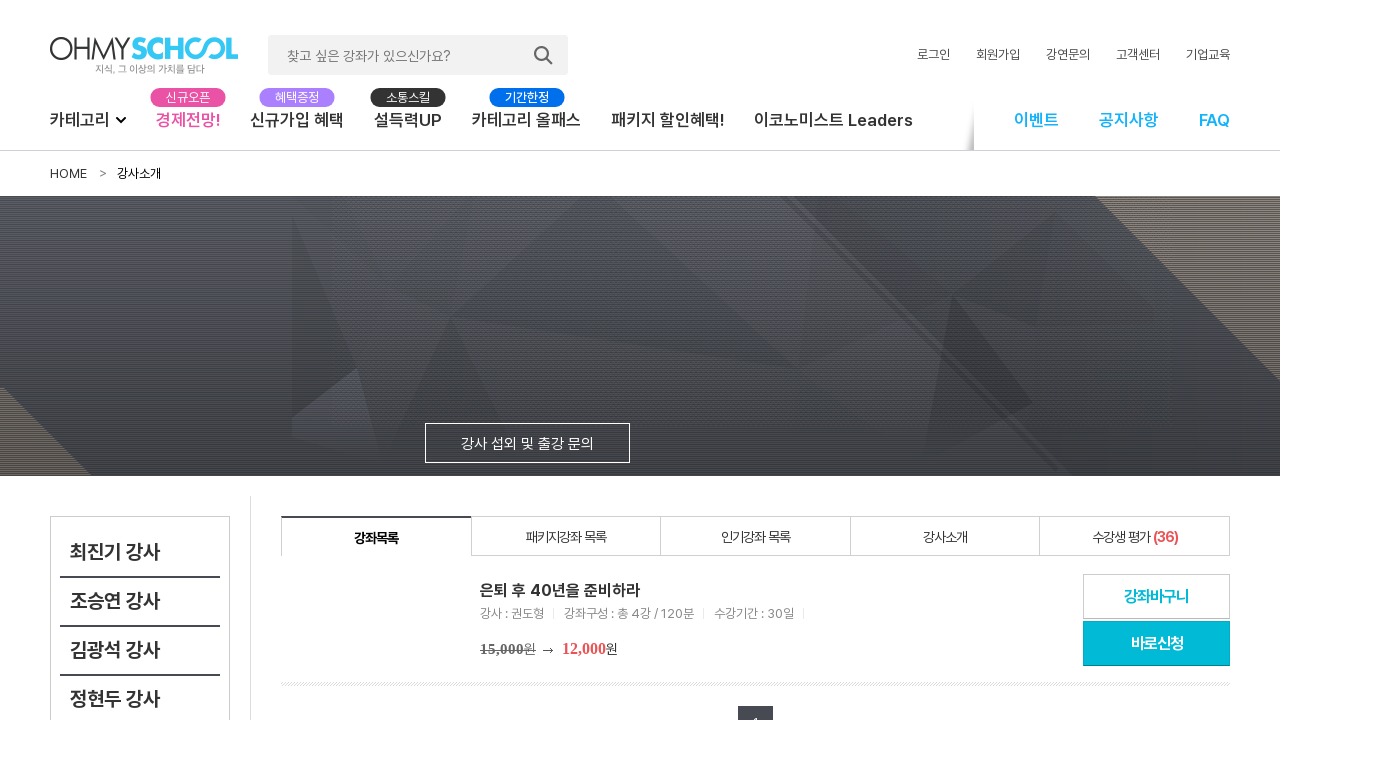

--- FILE ---
content_type: text/html; charset=UTF-8
request_url: https://www.ohmyschool.org/views/teacher/teacher_view.php?TE_SEQ=5000340
body_size: 124409
content:
<!-- =================================================================== -->
<!-- common_top.php -->
<!-- =================================================================== -->
<!DOCTYPE html>
<html lang="ko">
<head>
<meta charset="UTF-8">
<meta http-equiv="Content-Type" content="text/html; charset=utf-8" />
<meta http-equiv="X-UA-Compatible" content="IE=edge" />
<meta name="google-site-verification" content="qyPRfNN0HdpVO9LFIlMWPlSnI5SAi7vg--6BOvLTBag" />
<meta name="facebook-domain-verification" content="lz6ajm1vrw8w3e1uet844bfu1ev4t9" />
<meta property="og:description" content="직장인 자기계발 NO.1! IT, 비즈니스, 자격증, 인문, 경제 분야별 전문가들의 깊이있는 강의." />
<meta property="og:image" content="//www.ohmyschool.org/img/og_img__ohmyschool.png">
<meta name="description" content="직장인 자기계발 NO.1! IT, 비즈니스, 자격증, 인문, 경제 분야별 전문가들의 깊이있는 강의."/>
<title>오마이스쿨</title>

<!-- Common File -->
	<!-- favicon -->
	<link rel="shortcut icon" type="image/x-icon" href="/img/main_new/favicon.png" />

	<!-- 폰트 (pretendard) -->
	<link rel="stylesheet" href="https://cdn.jsdelivr.net/gh/orioncactus/pretendard@v1.3.6/dist/web/static/pretendard-dynamic-subset.css" as="style" crossorigin>

	<!-- JQuery 기본셋 -->
	<script type="text/javascript" charset="utf-8" src="/js/jquery/jquery-1.11.3.js"></script>
	<script type="text/javascript" charset="utf-8" src="/js/jquery/jquery.form.js"></script>
	
	<!-- jQuery UI -->
	<link rel="stylesheet" type="text/css" href="/js/jquery/themes/smoothness/jquery-ui-1.11.4.css" />
	<link rel="stylesheet" type="text/css" href="/js/jquery/datepicker/jquery.ui.datepicker.monthyearpicker.css" />
	<script type="text/javascript" charset="utf-8" src="/js/jquery/jquery-ui.min-1.11.4.js"></script>
	<script type="text/javascript" charset="utf-8" src="/js/jquery/datepicker/datepicker-ko.js"></script>
	<script type="text/javascript" charset="utf-8" src="/js/jquery/datepicker/jquery.ui.datepicker.monthyearpicker.js"></script>
	<script type="text/javascript" charset="utf-8" src="/js/jquery/jquery.bxslider/jquery.bxslider.min.js"></script>
	<!-- JQuery Validate -->
	<script type="text/javascript" charset="utf-8" src="/js/jquery/validate/jquery.validate.min.js"></script>
	<script type="text/javascript" charset="utf-8" src="/js/jquery/validate/i18n/messages_ko.js"></script>
	<script type="text/javascript" charset="utf-8" src="/js/jquery/validate/additional-methods.js"></script>
	
	<!-- JQuery inputmask -->
	<script type="text/javascript" charset="utf-8" src="/js/jquery/inputmask/jquery.autotab.min.js"></script>
	<script type="text/javascript" charset="utf-8" src="/js/jquery/inputmask/inputmask.js"></script>
	<script type="text/javascript" charset="utf-8" src="/js/jquery/inputmask/jquery.inputmask.js"></script>
	<script type="text/javascript" charset="utf-8" src="/js/jquery/inputmask/inputmask.numeric.extensions.js"></script>

	<script type="text/javascript" charset="utf-8" src="/js/common/JCommon.js?ver=202402150001"></script>
	<script type="text/javascript" charset="utf-8" src="/js/common/JCheck.js"></script>
	<script type="text/javascript" charset="utf-8" src="/js/common/JString.js"></script>
	<script type="text/javascript" charset="utf-8" src="/js/common/JSubmit.js"></script>
	<script type="text/javascript" charset="utf-8" src="/js/common/JFile.js"></script>
	<script type="text/javascript" charset="utf-8" src="/js/common/JPage.js"></script>
	<script type="text/javascript" charset="utf-8" src="/js/jquery/moment/moment.min.js"></script>
	<script type="text/javascript" charset="utf-8" src="/js/plugin/flipcountdown/jquery.countdown.min.js" ></script>
	
	<!-- // macOS관련 조건 추가...2019.01.10 ycy190 -->
	<script type="text/javascript" charset="utf-8" id="ZoneUtils" src="/ZonePlayer5/ZoneJavascript/ZoneUtils/ZoneUtils.js?ver=20210209001"></script>
   
  <!--  CSS  -->
	<link rel="stylesheet" type="text/css" href="/css/common.css?v=240819" />

	<link rel="stylesheet" type="text/css" href="/css/swiper-bundle.min.css?ver=20220527001" />
	<script type="text/javascript" charset="utf-8" src="/js/common/swiper-bundle.min.js?ver=20220527001"></script>
	
	<!-- 메인에만 적용 -->
			<link rel="stylesheet" type="text/css" href="/css/sub.css?v=240220" />
  	

	

	
<!-- // macOS관련 조건 추가...2019.01.10 ycy190 -->

<!-- 온라인 광고 공통 스크립트 start -->

<!-- Google Tag Manager -->
<script>(function(w,d,s,l,i){w[l]=w[l]||[];w[l].push({'gtm.start':
new Date().getTime(),event:'gtm.js'});var f=d.getElementsByTagName(s)[0],
j=d.createElement(s),dl=l!='dataLayer'?'&l='+l:'';j.async=true;j.src=
'https://www.googletagmanager.com/gtm.js?id='+i+dl;f.parentNode.insertBefore(j,f);
})(window,document,'script','dataLayer','GTM-MKLC586');</script>
<!-- End Google Tag Manager -->

<!-- Meta Pixel Code -->
<script>
!function(f,b,e,v,n,t,s)
{if(f.fbq)return;n=f.fbq=function(){n.callMethod?
n.callMethod.apply(n,arguments):n.queue.push(arguments)};
if(!f._fbq)f._fbq=n;n.push=n;n.loaded=!0;n.version='2.0';
n.queue=[];t=b.createElement(e);t.async=!0;
t.src=v;s=b.getElementsByTagName(e)[0];
s.parentNode.insertBefore(t,s)}(window, document,'script',
'https://connect.facebook.net/en_US/fbevents.js');
fbq('init', '626496162010934');
fbq('track', 'PageView');
</script>
<noscript><img height="1" width="1" style="display:none"
src="https://www.facebook.com/tr?id=626496162010934&ev=PageView&noscript=1"
/></noscript>
<!-- End Meta Pixel Code -->

<!-- Facebook Pixel Code -->
<script>
!function(f,b,e,v,n,t,s)
{if(f.fbq)return;n=f.fbq=function(){n.callMethod?
n.callMethod.apply(n,arguments):n.queue.push(arguments)};
if(!f._fbq)f._fbq=n;n.push=n;n.loaded=!0;n.version='2.0';
n.queue=[];t=b.createElement(e);t.async=!0;
t.src=v;s=b.getElementsByTagName(e)[0];
s.parentNode.insertBefore(t,s)}(window, document,'script',
'https://connect.facebook.net/en_US/fbevents.js');
fbq('init', '2753381598213882');
fbq('track', 'PageView');
</script>
<noscript><img height="1" width="1" style="display:none"
src="https://www.facebook.com/tr?id=2753381598213882&ev=PageView&noscript=1"
/></noscript>
<!-- End Facebook Pixel Code -->

<!-- 2020.12.10 카카오모먼트 스크립트 추가 Start -->
<!--<웹사이트 방문>
모든 페이지의 <head></head> 사이에 아래 스크립트를 설치 -->
<script type="text/javascript" charset="UTF-8" src="//t1.daumcdn.net/adfit/static/kp.js"></script>
<script type="text/javascript">
	  kakaoPixel('5155264746312386750').pageView();
</script>
<!-- 2020.12.10 카카오모먼트 스크립트 추가 End -->

<script type="text/javascript">
    var mem_cd =  '';//'<s:property value="#session.user.mem_cd" />';
    var ctx = '';//"<%=ctx%>";
	var leftMenuIndex = '';//"<%=index%>";
	var menuUrl = '';//"<%=menuUrl%>";
	var domain = '';//"<%=domain%>";

	$(document).ready(function(){
		// leftmenu 활성화부분 제외 ====== 2020.03.09 ycy190
		//$(".leftArea li:eq("+leftMenuIndex+")").addClass("on");
		// leftmenu 활성화부분 제외 ====== 2020.03.09 ycy190

		//우측 윙배너 관련
 		$(window).scroll(function(){

		});
		// Top 이동
		$(".btnTop").on("click",function(){
			window.scrollTo(0, 0);
		});

		if($(".asideRight").length > 0) {
			window.onscroll = function() {scrollFunction() };

			var asideRight = document.getElementById("asideRight");
			var asideRightStickyFixed = $("#asideRight").offset().top;

			function scrollFunction() {

				if (window.pageYOffset >= asideRightStickyFixed) {
					asideRight.classList.add("stickyFixed");
				} else {
					asideRight.classList.remove("stickyFixed");
				}

			}
		}

		// > 처리용으로 네비 맨 마지막 span 에 라스트 클래스 추가
		$(".localArea span").last().addClass("last");

		//동영상강좌 부분 마우스 오버이벤트
		$(".menu1, header .submenu").on("mouseenter",function(){
			$("header .submenu").addClass('on');
		});
		$(".menu1, header .submenu").on("mouseleave",function(){
			$("header .submenu").removeClass('on');
		});

/*
		$(".menu1 .submenu .in .in_depth li").on("mouseenter",function(){
			var index = $(this).index(".menu1 .submenu .in .in_depth li");

			$(".menu1 .submenu .in .in_depth li").each(function(i){
				if($(this).index(".menu1 .submenu .in .in_depth li") == index){
					$(this).addClass("on");
					$(".menu1 .submenu .in .in_depth2:eq("+i+")").show();
				}else{
					$(this).removeClass("on");
					$(".menu1 .submenu .in .in_depth2:eq("+i+")").hide();
				}
			});

		});

		$(".menu1 .submenu .in .in_depth2 li").on("mouseenter",function(){
			var index = $(this).index(".menu1 .submenu .in .in_depth2 li");

			$(".menu1 .submenu .in .in_depth2 li").each(function(i){
				if($(this).index(".menu1 .submenu .in .in_depth2 li") == index){
					$(this).addClass("on");
				}else{
					$(this).removeClass("on");
				}
			});

		});
*/

		//통합검색
		$("#topSearchBtn").on("click",function(){
			if($("#topSearchKeyword").val().length<2){
				// 통합검색 예외처리...2018.05.24 ycy190
				// placeholder="올프리패스, 전 강좌 2200원 특별가" 이면 올프리패스 페이지로 이동
				var topSearchKeyword_Text = $("#topSearchKeyword").attr("placeholder");
				//if (topSearchKeyword_Text == '올프리패스, 전 강좌 2200원 특별가') {
					if (topSearchKeyword_Text == '올프리패스 선착순 50명 한정판매') {
					document.location.href = "/views/event/freepass/eventOmsAllFreepass_202008.php";
				} else {
					alert("검색어는 2글자 이상을 입력주십시요.");
				}
			}else{
				$("#topSearchForm input[name=topSearchKeyword]").val($("#topSearchKeyword").val());
				$("#topSearchForm").submit();
			}
		});

		$("#topSearchKeyword").on("keydown",function(){
			if(event.keyCode == 13){
				if($("#topSearchKeyword").val().length<2){
					alert("검색어는 2글자 이상을 입력주십시요.");
				}else{
					$("#topSearchForm input[name=topSearchKeyword]").val($("#topSearchKeyword").val());
					$("#topSearchForm").submit();
				}
			}
		});


		//최근본강좌 관련 슬라이드 이벤트
		var slidreRecentUl = $("#slidreRecentUl").bxSlider({
			//mode:"vertical",
			//slideWidth:250,
			minSlides:1,
			maxSlides:5,
			moveSlides:5,
			slidMargin:0,
			nextSelector:"#slidreRecentUl_next",
			prevSelector:"#slidreRecentUl_prev",
			controls:false,
			pager:false,
			infiniteLoop:false
		});

		//최근본강좌 슬라이드가 존재 할 때만 이벤트와 페이지를 셋팅
		if($("#slidreRecentUl").length > 0){
			$("#curr_slide").text(parseInt(slidreRecentUl.getCurrentSlide())+1);
			$("#max_slide").text(slidreRecentUl.getSlideCount());

			$("#slidreRecentUl_next").on("click",function(){
				slidreRecentUl.goToNextSlide();
				$("#curr_slide").text(parseInt(slidreRecentUl.getCurrentSlide())+1);
			});

			$("#slidreRecentUl_prev").on("click",function(){
				slidreRecentUl.goToPrevSlide();
				$("#curr_slide").text(parseInt(slidreRecentUl.getCurrentSlide())+1);
			});
		}

		//딤시 스크롤 불가
		$(".dimmed").on("mousewheel.disableScroll DOMMouseScroll.disableScroll touchmove.disableScroll",function(e){
			e.preventDefault();
			e.stopPropagation();
			return false;
		});



		// 공통 팝업 Close
		$('[data-close="popEventClose"]').on('click', function() {
			var $thisTarget = $('#' + $(this).data('target-check'));
			var $thisArea = $('#' + $(this).data('target-area'));
			var cookieName = $(this).data('target-check');
			var expiredays = $(this).data('expire-days');
			var data_target_checked = $(this).data('target-checked');

			//if( $thisTarget.is(':checked')) {
			if( data_target_checked == true ) {
				fn_set_cookie( cookieName, "1", expiredays);
				$thisArea.empty().hide();
			} else {
				$thisArea.empty().hide();
			}

			$('.dimm').hide();
		});

		$('#popTempCloseCheck').on('click', function() {
			var $thisTarget = $('#' + $(this).data('target-check'));
			var $thisArea = $('#' + $(this).data('target-area'));
			var cookieName = $(this).data('target-check');
			var expiredays = $(this).data('expire-days');

			if( $thisTarget.is(':checked')) {
				fn_set_cookie( cookieName, "1", expiredays);
				$thisArea.empty().hide();
			} else {
				$thisArea.empty().hide();
			}

			$('.dimm').hide();
		});

		$('#popTempCloseCheck1').on('click', function() {
			var $thisTarget = $('#' + $(this).data('target-check'));
			var $thisArea = $('#' + $(this).data('target-area'));
			var cookieName = $(this).data('target-check');
			var expiredays = $(this).data('expire-days');

			if( $thisTarget.is(':checked')) {
				fn_set_cookie( cookieName, "1", expiredays);
				$thisArea.empty().hide();
			} else {
				$thisArea.empty().hide();
			}

			$('.dimm').hide();
		});

		if( fn_get_cookie('popTempCloseCheck1') ) {
			$('#popTempClose1').empty().hide();
			$('.dimm').hide();
		} else {
			var d = new Date();
			var yy = d.getFullYear();
			var MM = d.getMonth()+1;
			var dd = d.getDate();
			var HH = d.getHours();
			MM = MM < 10 ? "0" + MM : MM;
			dd = dd < 10 ? "0" + dd : dd;
			HH = HH < 10 ? "0" + HH : HH;

			var now = yy.toString()+MM.toString()+dd.toString()+HH.toString();
			var startdate = "2017011010";
			var enddate = "2017011012";

			if( (eval(now) >= eval(startdate)) && ((eval(now)) < eval(enddate)) ){

			}
		}

		// 타입프리패스 팝업
		if( fn_get_cookie('popTempCloseCheck') ) {
			$('.pop_chuseok').hide();
		} else {
			var d = new Date();
			var yy = d.getFullYear();
			var MM = d.getMonth()+1;
			var dd = d.getDate();
			var HH = d.getHours();
			MM = MM < 10 ? "0" + MM : MM;
			dd = dd < 10 ? "0" + dd : dd;
			HH = HH < 10 ? "0" + HH : HH;

			var now = yy.toString()+MM.toString()+dd.toString()+HH.toString();
			var startdate = "2017072711";
			var enddate = "2018013100";

			if( (eval(now) >= eval(startdate)) && ((eval(now)) < eval(enddate)) ){
				$('.pop_chuseok').show();
				$('.dimm').show();
			}
		}

	});

	// 모바일 IOS 팝업 Start
	function popInfoIosCookie() {
		fn_set_cookie("popInfoIos", "1", 1);
		$('.pop_info_ios').hide();
	}

	function popInfoIosClose() {
		$('.pop_info_ios').hide();
	}
	// 모바일 IOS 팝업 End

	// 레이어팝업
	function closePop(cls, id){
		var check = $('#'+id).is(':checked');
		if(check){
			fn_set_cookie(cls, "1", 1);
		}
		$('.'+cls).hide();
		$('.dimm').hide();
	}

	// 공통 레이어팝업 닫기 ====================================================== start
	function closePop_common(cls, id) {
		var check = $('#pop_common_today_chk_'+id).is(':checked');
		if(check){
			fn_set_cookie(cls, "1", 1);
		}
		$('#pop_common_'+cls).hide();
		//$('.dimm').hide();
	}
	function map_closePop_common(cls) {
		$('#pop_common_'+cls).hide();
		//$('.dimm').hide();
	}
	function map_today_closePop_common(cls) {
		fn_set_cookie(cls, "1", 1);
		$('#pop_common_'+cls).hide();
		//$('.dimm').hide();
	}
	// 공통 레이어팝업 닫기 ====================================================== end

	$(function() {
		$('#label1').on('click', function(){
			$('#prd2').attr('checked', false).parent().parent().removeClass("active");
			$('#prd3').attr('checked', false).parent().parent().removeClass("active");
			$('#prd4').attr('checked', false).parent().parent().removeClass("active");
			$(this).parent().addClass("active")
		});

		$('#label2').on('click', function(){
			$('#prd1').attr('checked', false).parent().parent().removeClass("active");
			$('#prd3').attr('checked', false).parent().parent().removeClass("active");
			$('#prd4').attr('checked', false).parent().parent().removeClass("active");
			$(this).parent().addClass("active")
		});

		$('#label3').on('click', function(){
			$('#prd1').attr('checked', false).parent().parent().removeClass("active");
			$('#prd2').attr('checked', false).parent().parent().removeClass("active");
			$('#prd4').attr('checked', false).parent().parent().removeClass("active");
			$(this).parent().addClass("active")
		});

		$('#label4').on('click', function(){
			$('#prd1').attr('checked', false).parent().parent().removeClass("active");
			$('#prd2').attr('checked', false).parent().parent().removeClass("active");
			$('#prd3').attr('checked', false).parent().parent().removeClass("active");
			$(this).parent().addClass("active")
		});

	});

	function goPoint() {

		var checkValue="";
		var check1 = $('#prd1').is(':checked');
		var check2 = $('#prd2').is(':checked');
		var check3 = $('#prd3').is(':checked');
		var check4 = $('#prd4').is(':checked');

		if (!check1 && !check2 &&!check3 && !check4) {
			alert("태극기를 선택하세요.");
			return false;
		}
		if (check1) {
			checkValue = "1";
		}
		if (check2) {
			checkValue = "2";
		}
		if (check3) {
			checkValue = "3";
		}
		if (check4) {
			checkValue = "4";
		}

 		var memCd = document.commonEvent.memCd.value;
        $.ajax({
        	type : 'post',
        	//url :'<s:url value="/event/commonEvent.do"/>',
        	data : {"checkValue":checkValue, "memCd":memCd},
        	dataType : 'json',
        	//async :false,
        	success  : function (data, status) {
        		if (checkValue == "4") {
        			goSuccessEvent();
        		} else {
        			goFailEvent();
        		}
            },
            error : function(request, errorText, error) {
            	//goFailEvent();
        		if (checkValue == "4") {
        			goSuccessEvent();
        		} else {
        			goFailEvent();
        		}
            }
    	});

	}

	function goSuccessEvent() {
		$("#Popup_Event_True").show();
		$("#Popup_Event_False").hide();
	}

	function goFailEvent() {
		$("#Popup_Event_True").hide();
		$("#Popup_Event_False").show();
	}

	function goEventFail() {
		$("#Popup_Event").hide();
		$("#Popup_Event_True").hide();
		$("#Popup_Event_False").hide();
	}
	</script>
	<script type="text/javascript" charset="utf-8" src="/js/common/zonePlayer.js"></script>
    <script type="text/javascript" charset="euc-kr" src="/ZoneMediaPlayer/js/app/app.js"></script>

	<!-- // macOS관련 조건 추가...2019.01.10 ycy190 -->
	<script type="text/javascript">
		var g_ZoneAppMacOSChecker = null;
		function ZoneAppMacOSChecker_Init()	{
			if ( g_ZoneAppMacOSChecker == null )	{
				g_ZoneAppMacOSChecker =
					new CZoneAppChecker("zoneplayer",
										"zoneplayer",
										"kr.co.imgtech.zoneplayer",
										"kr.co.imgtech.zoneplayer",
										"https://www.ohmyschool.org/ZonePlayer5/install/mac.html");
			}
		}

		setTimeout("ZoneAppMacOSChecker_Init()", 1000);
</script>
</head>
<body>

	<!-- Google Tag Manager (noscript) -->
	<noscript><iframe src="https://www.googletagmanager.com/ns.html?id=GTM-MKLC586"
	height="0" width="0" style="display:none;visibility:hidden"></iframe></noscript>
	<!-- End Google Tag Manager (noscript) -->

	
		<!-- 탑배너 끝 //-->

	<!--// 헤더 시작 -->
	<header id="header">
		<div class="innerBox">
			<div class="searchBox">
				<div class="logoForm"><a href="/"><img src="/img/main_new/logo.png?v2" alt="오마이스쿨"></a></div>

				<div class="searchForm">
					<input type="text" name="topSearchKeyword" id="topSearchKeyword" value="" placeholder="찾고 싶은 강좌가 있으신가요?" / >
					<a id="topSearchBtn" class="btn"><img src="/img/main_new/ico_search.png" alt="검색"></a>
					
					
					<div class="kwdWrap">
						<ol>
													<li><a href="/views/lecture/lecture_view.php?CM_CD=007002&PDT_SEQ=5013856">JAVA 개발자 독학</a></li>
													<li><a href="/views/packageLecture/packageLecture_view.php?CM_CD=96&PDT_SEQ=5014861">한국사 능력시험 이걸로 끝</a></li>
													<li><a href="/views/event/2024_event/0502/">취업 1:1 밀착코칭</a></li>
												</ol>
					</div>
				</div>
				<script type="text/javascript">
					$('#topSearchKeyword').focus(function(){
						$(this).parents('.searchForm').addClass('focus');
					});
					$(document).click(function(e){ //문서 body를 클릭했을때
						if(!$('.searchForm').has(e.target).length){
								$('.searchForm').removeClass('focus');
						}
					});
				</script>

				<div class="loginForm">
					<ul>
													<li><a href="/views/member/login.php" alt="로그인">로그인</a></li>
							<li><a href="/views/member/join/member_join.php" alt="회원가입">회원가입</a></li>
							<li><a href="/views/teacher/contact_lecture.php" alt="강연문의">강연문의</a></li>
							<li><a href="/views/custom/faq.php" alt="고객센터">고객센터</a></li>
							<li><a href="/views/aboutSchool/partner_info.php" alt="기업교육">기업교육</a></li>
											</ul>
				</div>
			</div>

			<div class="gnb">
				<ul class="gnbLeft">
					
					<style type="text/css">
						/* 라벨추가(169533) 23-11-09 */
						header .gnb ul.gnbLeft>li{position:relative;}
						header .gnb ul.gnbLeft>li::before{display:block; position:absolute; top:-2px; left:50%; transform:translateX(-50%); white-space:nowrap; width:75px; line-height:19px; text-align:center; color:#fff; border-radius:9px; z-index:-1;}
						header .gnb ul.gnbLeft>li:nth-child(3)::before{background-color:#ea52a5; content:'신규오픈';}
						header .gnb ul.gnbLeft>li:nth-child(6)::before{color:#fff; background-color:#006feb; font-weight:500; content:'기간한정';}
						header .gnb ul.gnbLeft>li:nth-child(5)::before{background-color:#333; content:'소통스킬';} 
						/*header .gnb ul.gnbLeft>li:nth-child(5)::after{display:block; position:absolute; top:3px; right:50%; width:4px; height:4px; margin-right:-30px; border-radius:50%; background-color:#eb5454; animation:blink 2s step-end infinite; content:'';}*/
						header .gnb ul.gnbLeft>li:nth-child(4)::before{background-color:#aa80ff; content:'혜택증정';}
						@keyframes blink {50%{opacity:0;}}
						/* 라벨추가(169533) 23-11-09 end  */
						header .gnb ul.gnbLeft li:nth-child(3) a{color: #ea52a5 !important;}
					</style>

					<li class="gnbNew menu1">
						<a href="javascript:;" class="lineBlack" alt="카테고리">카테고리<i><img src="/img/main_new/ico_down.png"></i></a>							
					</li>

											<li class="gnbNew gold"><a href="/views/lecture/lecture_view.php?CM_CD=010001&PDT_SEQ=5020329" class="lineBlack" alt="경제전망!">경제전망!</a></li>
											<li class="gnbNew"><a href="/views/event/2025_event/0813/" class="lineBlack" alt="신규가입 혜택">신규가입 혜택</a></li>
											<li class="gnbNew"><a href="/views/lecture/lecture_view.php?CM_CD=008001&PDT_SEQ=5019309" class="lineBlack" alt="설득력UP">설득력UP</a></li>
											<li class="gnbNew"><a href="/views/event/2023_event/1220/" class="lineBlack" alt="카테고리 올패스">카테고리 올패스</a></li>
											<li class="gnbNew"><a href="/views/packageLecture/packageLecture_list.php?CM_CD=96" class="lineBlack" alt="패키지 할인혜택!">패키지 할인혜택!</a></li>
											<li class="gnbNew"><a href="/views/event/2025_event/0820/" class="lineBlack" alt="이코노미스트 Leaders">이코노미스트 Leaders</a></li>
									</ul>

				<ul class="gnbRight">
					<li><img src="/img/main_new/divider.png"></li>
					<li><a href="/views/event/event_list.php" class="lineBlue" alt="이벤트">이벤트</a></li>
					<li><a href="/views/custom/notice_list.php" class="lineBlue" alt="공지사항">공지사항</a></li>
					<li><a href="/views/custom/faq.php" class="lineBlue" alt="FAQ">FAQ</a></li>
				</ul>			
			</div>
		</div>

		<div class="submenu">
			<div class="innerBox container">
				<div class="hd-lecList">

					
					
					<div class="box">
						<strong class="tit"><a href="/views/lecture/lecture_list.php?CM_CD=007">IT/개발</a></strong>
						<ol>
							

																<li><a href="/views/lecture/lecture_list.php?CM_CD=007001">웹/프론트엔드</a></li>
																<li><a href="/views/lecture/lecture_list.php?CM_CD=007002">앱/백엔드</a></li>
																<li><a href="/views/lecture/lecture_list.php?CM_CD=007003">인공지능/블록체인</a></li>
																<li><a href="/views/lecture/lecture_list.php?CM_CD=007004">데이터사이언스</a></li>
																<li><a href="/views/lecture/lecture_list.php?CM_CD=007005">클라우드/네트워크</a></li>
																<li><a href="/views/lecture/lecture_list.php?CM_CD=007006">보안/기타이론</a></li>
							
						</ol>
					</div>

					
					<div class="box">
						<strong class="tit"><a href="/views/lecture/lecture_list.php?CM_CD=008">비즈니스/커리어스킬</a></strong>
						<ol>
							

																<li><a href="/views/lecture/lecture_list.php?CM_CD=008001">커뮤니케이션/리더쉽</a></li>
																<li><a href="/views/lecture/lecture_list.php?CM_CD=008002">소프트스킬</a></li>
																<li><a href="/views/lecture/lecture_list.php?CM_CD=008003">마케팅/업무효율성</a></li>
																<li><a href="/views/lecture/lecture_list.php?CM_CD=008004">경영전략/트렌드</a></li>
																<li><a href="/views/lecture/lecture_list.php?CM_CD=008005">재무회계/인사</a></li>
							
						</ol>
					</div>

					
					<div class="box">
						<strong class="tit"><a href="/views/lecture/lecture_list.php?CM_CD=009">자기계발/자격증</a></strong>
						<ol>
							

																<li><a href="/views/specialLicense/specialLicense_list.php">자격증</a></li>
																<li><a href="/views/lecture/lecture_list.php?CM_CD=009005">취업스킬</a></li>
																<li><a href="/views/lecture/lecture_list.php?CM_CD=009002">오피스툴/어학</a></li>
																<li><a href="/views/lecture/lecture_list.php?CM_CD=009003">디자인/크리에이티브</a></li>
																<li><a href="/views/lecture/lecture_list.php?CM_CD=009004">라이프스타일</a></li>
							
						</ol>
					</div>

					
					<div class="box">
						<strong class="tit"><a href="/views/lecture/lecture_list.php?CM_CD=010">경제/재테크</a></strong>
						<ol>
							

																<li><a href="/views/lecture/lecture_list.php?CM_CD=010001">이론/전략</a></li>
																<li><a href="/views/lecture/lecture_list.php?CM_CD=010002">주식/채권</a></li>
																<li><a href="/views/lecture/lecture_list.php?CM_CD=010003">가상자산투자</a></li>
																<li><a href="/views/lecture/lecture_list.php?CM_CD=010004">N잡/창업</a></li>
							
						</ol>
					</div>

					
					<div class="box">
						<strong class="tit"><a href="/views/lecture/lecture_list.php?CM_CD=011">인문/교양</a></strong>
						<ol>
							

																<li><a href="/views/lecture/lecture_list.php?CM_CD=011001">역사</a></li>
																<li><a href="/views/lecture/lecture_list.php?CM_CD=011002">철학/사회</a></li>
																<li><a href="/views/lecture/lecture_list.php?CM_CD=011003">과학/문화</a></li>
							
						</ol>
					</div>

					
				</div>

				<div class="rgt">
					<a href="/views/newLecture/newLecture_list.php" class="a-link">
						<div class="inner">
							신규 강좌
							<span class="ico"><svg width="7" height="11" stroke-width="2" fill="none" stroke="#062244" class="ico"><polyline points="1,1 5.5,5.5 1,10"></polyline></svg></span>					
						</div>
					</a>
					<a href="/views/p/favoriteLecture_list.php?CM_CD=80306" class="a-link">
						<div class="inner">
							인기 강좌
							<span class="ico"><svg width="7" height="11" stroke-width="2" fill="none" stroke="#062244" class="ico"><polyline points="1,1 5.5,5.5 1,10"></polyline></svg></span>					
						</div>
					</a>
					<a href="/views/packageLecture/packageLecture_list.php?CM_CD=96" class="a-link">
						<div class="inner">
							패키지 강좌
							<span class="ico"><svg width="7" height="11" stroke-width="2" fill="none" stroke="#062244" class="ico"><polyline points="1,1 5.5,5.5 1,10"></polyline></svg></span>					
						</div>
					</a>
					<a href="/views/event/OhmyPass/OhmyPass_gate.php" class="a-link">
						<div class="inner">
							오마이패스
							<span class="ico"><svg width="7" height="11" stroke-width="2" fill="none" stroke="#062244" class="ico"><polyline points="1,1 5.5,5.5 1,10"></polyline></svg></span>					
						</div>
					</a>
					<a href="/views/specialLicense/specialLicense_list.php" class="a-link">
						<div class="inner">
							전문 자격관
							<span class="ico"><svg width="7" height="11" stroke-width="2" fill="none" stroke="#062244" class="ico"><polyline points="1,1 5.5,5.5 1,10"></polyline></svg></span>					
						</div>
					</a>
				</div>
			</div>
		</div>
	</header>
	<!-- 헤더 끝 //-->

	
	<!-- localArea -->
						<div class="wrapArea localBg">
				<div class="wrapInner">
					<div class="localArea">
						<a href="/index.php" class="home">HOME</a>
																				<div class="depth depth1"><span>강사소개</span></div>
													
													<div class=""></div>							
											</div>
				</div>
			</div>
		
	<form id="topSearchForm" action="/views/search/searchLecture_list.php" >
		<input type="hidden" name="topSearchKeyword" />
	</form>

		<div class="visualArea">
		<div class="visualWrap">
			<!-- 김아영 작업...2018.02.21 -->
		    <div class="btn_casting_etc">
				                	<a href="/views/teacher/contact_lecture.php">강사 섭외 및 출강 문의</a>
                            </div>
			<!-- 김아영 작업...2018.02.21 -->
			<div><img src="/img_files/teacher/201703/de38cfc8-0a33-4f64-999e-8c69ed2cfa26.png" alt="" /></div>
		</div>
	</div>
	<div id="containerWrap" class="containerWrap conTc">
	
	<script type="text/javascript">
		$(document).ready(function(){
			$(".leftTeacher li:not(.on)").on("mouseenter",function(){
				$(this).addClass("on");
			});
			
			$(".leftTeacher li:not(.on)").on("mouseleave",function(){
				$(this).removeClass("on");
			});
		});
	</script>
	
		<!-- container -->
		<div class="container">
			<!-- leftArea -->
							<div class="leftArea leftTeacher" style="margin-top:300px;">
						
				<h2><a href="/views/teacher/teacher_index.php">최진기 강사</a></h2>
				<h2><a href="/views/teacher/teacher_index_1.php">조승연 강사</a></h2>
				<h2><a href="/views/teacher/teacher_index_2.php">김광석 강사</a></h2>
				<h2><a href="/views/teacher/teacher_index_3.php">정현두 강사</a></h2>
				<h2><a href="/views/teacher/teacher_index_4.php">김영아 강사</a></h2>
				<!--<h2><a href="/views/teacher/contact_lecture.php">출강문의</a></h2>-->
				<!-- <h2><a href="/views/teacher/teacher_support.php">강사지원</a></h2> -->
				<!-- <h2><a href="/views/teacher/teacher_recommend.php">강사추천</a></h2> -->
				<h2>ㄱ - ㅁ <a href="javascript:div_view('1');"><img src="/img/sub/btn_view_more.gif" alt="강좌 더보기" /></a></h2>
				<div id="div_view1" style="display:none;">
					<ul id="firstList">
												<li >
								<a href="/views/teacher/teacher_view.php?TE_SEQ=5002006">
									가인지								</a>
							</li>
												<li >
								<a href="/views/teacher/teacher_view.php?TE_SEQ=5002007">
									강다빈								</a>
							</li>
												<li >
								<a href="/views/teacher/teacher_view.php?TE_SEQ=5003141">
									강서 								</a>
							</li>
												<li >
								<a href="/views/teacher/teacher_view.php?TE_SEQ=5000169">
									강신주								</a>
							</li>
												<li >
								<a href="/views/teacher/teacher_view.php?TE_SEQ=5002075">
									강양석								</a>
							</li>
												<li >
								<a href="/views/teacher/teacher_view.php?TE_SEQ=5001923">
									강완섭								</a>
							</li>
												<li >
								<a href="/views/teacher/teacher_view.php?TE_SEQ=5001985">
									강홍구								</a>
							</li>
												<li >
								<a href="/views/teacher/teacher_view.php?TE_SEQ=5002051">
									고미숙								</a>
							</li>
												<li >
								<a href="/views/teacher/teacher_view.php?TE_SEQ=5004180">
									고민성								</a>
							</li>
												<li >
								<a href="/views/teacher/teacher_view.php?TE_SEQ=5000540">
									고종완								</a>
							</li>
												<li >
								<a href="/views/teacher/teacher_view.php?TE_SEQ=5002137">
									곽윤기								</a>
							</li>
												<li >
								<a href="/views/teacher/teacher_view.php?TE_SEQ=5002021">
									구대현								</a>
							</li>
												<li >
								<a href="/views/teacher/teacher_view.php?TE_SEQ=5003168">
									국창용								</a>
							</li>
												<li >
								<a href="/views/teacher/teacher_view.php?TE_SEQ=5001848">
									권나영								</a>
							</li>
												<li class="on">
								<a href="/views/teacher/teacher_view.php?TE_SEQ=5000340">
									권도형								</a>
							</li>
												<li >
								<a href="/views/teacher/teacher_view.php?TE_SEQ=5000840">
									권소라								</a>
							</li>
												<li >
								<a href="/views/teacher/teacher_view.php?TE_SEQ=5001855">
									권유림								</a>
							</li>
												<li >
								<a href="/views/teacher/teacher_view.php?TE_SEQ=5002096">
									김가양								</a>
							</li>
												<li >
								<a href="/views/teacher/teacher_view.php?TE_SEQ=5001280">
									김경일								</a>
							</li>
												<li >
								<a href="/views/teacher/teacher_view.php?TE_SEQ=5000320">
									김경필								</a>
							</li>
												<li >
								<a href="/views/teacher/teacher_view.php?TE_SEQ=5000560">
									김광석								</a>
							</li>
												<li >
								<a href="/views/teacher/teacher_view.php?TE_SEQ=5005196">
									김광진								</a>
							</li>
												<li >
								<a href="/views/teacher/teacher_view.php?TE_SEQ=5001940">
									김광현								</a>
							</li>
												<li >
								<a href="/views/teacher/teacher_view.php?TE_SEQ=5001976">
									김광희								</a>
							</li>
												<li >
								<a href="/views/teacher/teacher_view.php?TE_SEQ=5001939">
									김교식								</a>
							</li>
												<li >
								<a href="/views/teacher/teacher_view.php?TE_SEQ=5002020">
									김기민								</a>
							</li>
												<li >
								<a href="/views/teacher/teacher_view.php?TE_SEQ=5000822">
									김기영								</a>
							</li>
												<li >
								<a href="/views/teacher/teacher_view.php?TE_SEQ=5003165">
									김기태								</a>
							</li>
												<li >
								<a href="/views/teacher/teacher_view.php?TE_SEQ=5002084">
									김기평								</a>
							</li>
												<li >
								<a href="/views/teacher/teacher_view.php?TE_SEQ=5000880">
									김나래								</a>
							</li>
												<li >
								<a href="/views/teacher/teacher_view.php?TE_SEQ=5002107">
									김남미								</a>
							</li>
												<li >
								<a href="/views/teacher/teacher_view.php?TE_SEQ=5002108">
									김다영								</a>
							</li>
												<li >
								<a href="/views/teacher/teacher_view.php?TE_SEQ=5002031">
									김대수								</a>
							</li>
												<li >
								<a href="/views/teacher/teacher_view.php?TE_SEQ=5000269">
									김대식								</a>
							</li>
												<li >
								<a href="/views/teacher/teacher_view.php?TE_SEQ=5002118">
									김덕진								</a>
							</li>
												<li >
								<a href="/views/teacher/teacher_view.php?TE_SEQ=5003169">
									김덕현								</a>
							</li>
												<li >
								<a href="/views/teacher/teacher_view.php?TE_SEQ=5001946">
									김동석								</a>
							</li>
												<li >
								<a href="/views/teacher/teacher_view.php?TE_SEQ=5002126">
									김동준								</a>
							</li>
												<li >
								<a href="/views/teacher/teacher_view.php?TE_SEQ=5002125">
									김동희								</a>
							</li>
												<li >
								<a href="/views/teacher/teacher_view.php?TE_SEQ=5002093">
									김두열								</a>
							</li>
												<li >
								<a href="/views/teacher/teacher_view.php?TE_SEQ=5001888">
									김&nbsp;&nbsp;&nbsp;면								</a>
							</li>
												<li >
								<a href="/views/teacher/teacher_view.php?TE_SEQ=5000005">
									김무영								</a>
							</li>
												<li >
								<a href="/views/teacher/teacher_view.php?TE_SEQ=5002048">
									김미경								</a>
							</li>
												<li >
								<a href="/views/teacher/teacher_view.php?TE_SEQ=5000191">
									김민웅								</a>
							</li>
												<li >
								<a href="/views/teacher/teacher_view.php?TE_SEQ=5001780">
									김민정								</a>
							</li>
												<li >
								<a href="/views/teacher/teacher_view.php?TE_SEQ=5001896">
									김박흡								</a>
							</li>
												<li >
								<a href="/views/teacher/teacher_view.php?TE_SEQ=5004188">
									김범준								</a>
							</li>
												<li >
								<a href="/views/teacher/teacher_view.php?TE_SEQ=5003177">
									김병주								</a>
							</li>
												<li >
								<a href="/views/teacher/teacher_view.php?TE_SEQ=5002063">
									김보경								</a>
							</li>
												<li >
								<a href="/views/teacher/teacher_view.php?TE_SEQ=5001899">
									김보규								</a>
							</li>
												<li >
								<a href="/views/teacher/teacher_view.php?TE_SEQ=5001560">
									김상균								</a>
							</li>
												<li >
								<a href="/views/teacher/teacher_view.php?TE_SEQ=5002018">
									김상배								</a>
							</li>
												<li >
								<a href="/views/teacher/teacher_view.php?TE_SEQ=5001681">
									김상윤								</a>
							</li>
												<li >
								<a href="/views/teacher/teacher_view.php?TE_SEQ=5000171">
									김상조								</a>
							</li>
												<li >
								<a href="/views/teacher/teacher_view.php?TE_SEQ=5000465">
									김상훈								</a>
							</li>
												<li >
								<a href="/views/teacher/teacher_view.php?TE_SEQ=5001843">
									김서호								</a>
							</li>
												<li >
								<a href="/views/teacher/teacher_view.php?TE_SEQ=5001903">
									김선우								</a>
							</li>
												<li >
								<a href="/views/teacher/teacher_view.php?TE_SEQ=5002092">
									김선일								</a>
							</li>
												<li >
								<a href="/views/teacher/teacher_view.php?TE_SEQ=5000242">
									김선희								</a>
							</li>
												<li >
								<a href="/views/teacher/teacher_view.php?TE_SEQ=5000900">
									김성민								</a>
							</li>
												<li >
								<a href="/views/teacher/teacher_view.php?TE_SEQ=5002077">
									김성회								</a>
							</li>
												<li >
								<a href="/views/teacher/teacher_view.php?TE_SEQ=5000780">
									김세진								</a>
							</li>
												<li >
								<a href="/views/teacher/teacher_view.php?TE_SEQ=5003144">
									김소원								</a>
							</li>
												<li >
								<a href="/views/teacher/teacher_view.php?TE_SEQ=5001997">
									김수헌								</a>
							</li>
												<li >
								<a href="/views/teacher/teacher_view.php?TE_SEQ=5001984">
									김순곤								</a>
							</li>
												<li >
								<a href="/views/teacher/teacher_view.php?TE_SEQ=5002120">
									김순주								</a>
							</li>
												<li >
								<a href="/views/teacher/teacher_view.php?TE_SEQ=5000246">
									김시천								</a>
							</li>
												<li >
								<a href="/views/teacher/teacher_view.php?TE_SEQ=5001842">
									김영빈								</a>
							</li>
												<li >
								<a href="/views/teacher/teacher_view.php?TE_SEQ=5001944">
									김영삼								</a>
							</li>
												<li >
								<a href="/views/teacher/teacher_view.php?TE_SEQ=5001966">
									김영삼								</a>
							</li>
												<li >
								<a href="/views/teacher/teacher_view.php?TE_SEQ=5001858">
									김영아								</a>
							</li>
												<li >
								<a href="/views/teacher/teacher_view.php?TE_SEQ=5002046">
									김영아								</a>
							</li>
												<li >
								<a href="/views/teacher/teacher_view.php?TE_SEQ=5001040">
									김영준								</a>
							</li>
												<li >
								<a href="/views/teacher/teacher_view.php?TE_SEQ=5004184">
									김옥수								</a>
							</li>
												<li >
								<a href="/views/teacher/teacher_view.php?TE_SEQ=5005193">
									김용권								</a>
							</li>
												<li >
								<a href="/views/teacher/teacher_view.php?TE_SEQ=5002068">
									김용기								</a>
							</li>
												<li >
								<a href="/views/teacher/teacher_view.php?TE_SEQ=5002023">
									김용석								</a>
							</li>
												<li >
								<a href="/views/teacher/teacher_view.php?TE_SEQ=5004191">
									김용석								</a>
							</li>
												<li >
								<a href="/views/teacher/teacher_view.php?TE_SEQ=5002083">
									김용섭								</a>
							</li>
												<li >
								<a href="/views/teacher/teacher_view.php?TE_SEQ=5002117">
									김용진								</a>
							</li>
												<li >
								<a href="/views/teacher/teacher_view.php?TE_SEQ=5002105">
									김윤태								</a>
							</li>
												<li >
								<a href="/views/teacher/teacher_view.php?TE_SEQ=5000002">
									김은진								</a>
							</li>
												<li >
								<a href="/views/teacher/teacher_view.php?TE_SEQ=5002050">
									김은환								</a>
							</li>
												<li >
								<a href="/views/teacher/teacher_view.php?TE_SEQ=5001897">
									김의현								</a>
							</li>
												<li >
								<a href="/views/teacher/teacher_view.php?TE_SEQ=5001620">
									김이현								</a>
							</li>
												<li >
								<a href="/views/teacher/teacher_view.php?TE_SEQ=5001994">
									김인희								</a>
							</li>
												<li >
								<a href="/views/teacher/teacher_view.php?TE_SEQ=5003140">
									김일한								</a>
							</li>
												<li >
								<a href="/views/teacher/teacher_view.php?TE_SEQ=5000740">
									김장섭								</a>
							</li>
												<li >
								<a href="/views/teacher/teacher_view.php?TE_SEQ=5001992">
									김재구								</a>
							</li>
												<li >
								<a href="/views/teacher/teacher_view.php?TE_SEQ=5002094">
									김재원								</a>
							</li>
												<li >
								<a href="/views/teacher/teacher_view.php?TE_SEQ=5000237">
									김정우								</a>
							</li>
												<li >
								<a href="/views/teacher/teacher_view.php?TE_SEQ=5001380">
									김정은								</a>
							</li>
												<li >
								<a href="/views/teacher/teacher_view.php?TE_SEQ=5002042">
									김정현								</a>
							</li>
												<li >
								<a href="/views/teacher/teacher_view.php?TE_SEQ=5003145">
									김정현								</a>
							</li>
												<li >
								<a href="/views/teacher/teacher_view.php?TE_SEQ=5002103">
									김정환								</a>
							</li>
												<li >
								<a href="/views/teacher/teacher_view.php?TE_SEQ=5001846">
									김제경								</a>
							</li>
												<li >
								<a href="/views/teacher/teacher_view.php?TE_SEQ=5000280">
									김준성								</a>
							</li>
												<li >
								<a href="/views/teacher/teacher_view.php?TE_SEQ=5001853">
									김준창								</a>
							</li>
												<li >
								<a href="/views/teacher/teacher_view.php?TE_SEQ=5001999">
									김준혁								</a>
							</li>
												<li >
								<a href="/views/teacher/teacher_view.php?TE_SEQ=5001884">
									김지석								</a>
							</li>
												<li >
								<a href="/views/teacher/teacher_view.php?TE_SEQ=5005188">
									김지원								</a>
							</li>
												<li >
								<a href="/views/teacher/teacher_view.php?TE_SEQ=5001958">
									김지한								</a>
							</li>
												<li >
								<a href="/views/teacher/teacher_view.php?TE_SEQ=5000193">
									김지현								</a>
							</li>
												<li >
								<a href="/views/teacher/teacher_view.php?TE_SEQ=5001936">
									김&nbsp;&nbsp;&nbsp;진								</a>
							</li>
												<li >
								<a href="/views/teacher/teacher_view.php?TE_SEQ=5000881">
									김진규								</a>
							</li>
												<li >
								<a href="/views/teacher/teacher_view.php?TE_SEQ=5002080">
									김진영								</a>
							</li>
												<li >
								<a href="/views/teacher/teacher_view.php?TE_SEQ=5002090">
									김진혁								</a>
							</li>
												<li >
								<a href="/views/teacher/teacher_view.php?TE_SEQ=5000229">
									김진호								</a>
							</li>
												<li >
								<a href="/views/teacher/teacher_view.php?TE_SEQ=5001935">
									김진호								</a>
							</li>
												<li >
								<a href="/views/teacher/teacher_view.php?TE_SEQ=5002073">
									김&nbsp;&nbsp;&nbsp;철								</a>
							</li>
												<li >
								<a href="/views/teacher/teacher_view.php?TE_SEQ=5001845">
									김태성								</a>
							</li>
												<li >
								<a href="/views/teacher/teacher_view.php?TE_SEQ=5002082">
									김태영								</a>
							</li>
												<li >
								<a href="/views/teacher/teacher_view.php?TE_SEQ=5002129">
									김태원								</a>
							</li>
												<li >
								<a href="/views/teacher/teacher_view.php?TE_SEQ=5001979">
									김태은								</a>
							</li>
												<li >
								<a href="/views/teacher/teacher_view.php?TE_SEQ=5000141">
									김태형								</a>
							</li>
												<li >
								<a href="/views/teacher/teacher_view.php?TE_SEQ=5000233">
									김필수								</a>
							</li>
												<li >
								<a href="/views/teacher/teacher_view.php?TE_SEQ=5001998">
									김&nbsp;&nbsp;&nbsp;한								</a>
							</li>
												<li >
								<a href="/views/teacher/teacher_view.php?TE_SEQ=5000500">
									김&nbsp;&nbsp;&nbsp;헌								</a>
							</li>
												<li >
								<a href="/views/teacher/teacher_view.php?TE_SEQ=5002056">
									김&nbsp;&nbsp;&nbsp;현								</a>
							</li>
												<li >
								<a href="/views/teacher/teacher_view.php?TE_SEQ=5003156">
									김현수								</a>
							</li>
												<li >
								<a href="/views/teacher/teacher_view.php?TE_SEQ=5002058">
									김형석								</a>
							</li>
												<li >
								<a href="/views/teacher/teacher_view.php?TE_SEQ=5003167">
									김혜린								</a>
							</li>
												<li >
								<a href="/views/teacher/teacher_view.php?TE_SEQ=5000085">
									김호기								</a>
							</li>
												<li >
								<a href="/views/teacher/teacher_view.php?TE_SEQ=5000266">
									김홍기								</a>
							</li>
												<li >
								<a href="/views/teacher/teacher_view.php?TE_SEQ=5003139">
									남경애								</a>
							</li>
												<li >
								<a href="/views/teacher/teacher_view.php?TE_SEQ=5005194">
									남미술								</a>
							</li>
												<li >
								<a href="/views/teacher/teacher_view.php?TE_SEQ=5002110">
									남상욱								</a>
							</li>
												<li >
								<a href="/views/teacher/teacher_view.php?TE_SEQ=5001990">
									남웅찬								</a>
							</li>
												<li >
								<a href="/views/teacher/teacher_view.php?TE_SEQ=5001800">
									남형도								</a>
							</li>
												<li >
								<a href="/views/teacher/teacher_view.php?TE_SEQ=5002047">
									네이버								</a>
							</li>
												<li >
								<a href="/views/teacher/teacher_view.php?TE_SEQ=5002002">
									노준영								</a>
							</li>
												<li >
								<a href="/views/teacher/teacher_view.php?TE_SEQ=5004181">
									노진아								</a>
							</li>
												<li >
								<a href="/views/teacher/teacher_view.php?TE_SEQ=5004182">
									노진아								</a>
							</li>
												<li >
								<a href="/views/teacher/teacher_view.php?TE_SEQ=5001982">
									노태상								</a>
							</li>
												<li >
								<a href="/views/teacher/teacher_view.php?TE_SEQ=5005197">
									다다디								</a>
							</li>
												<li >
								<a href="/views/teacher/teacher_view.php?TE_SEQ=5002130">
									도상오								</a>
							</li>
												<li >
								<a href="/views/teacher/teacher_view.php?TE_SEQ=5001420">
									류&nbsp;&nbsp;&nbsp;상								</a>
							</li>
												<li >
								<a href="/views/teacher/teacher_view.php?TE_SEQ=5000361">
									류성현								</a>
							</li>
												<li >
								<a href="/views/teacher/teacher_view.php?TE_SEQ=5001847">
									류수환								</a>
							</li>
												<li >
								<a href="/views/teacher/teacher_view.php?TE_SEQ=5000226">
									명승권								</a>
							</li>
												<li >
								<a href="/views/teacher/teacher_view.php?TE_SEQ=5001981">
									모원서								</a>
							</li>
												<li >
								<a href="/views/teacher/teacher_view.php?TE_SEQ=5005189">
									문경수								</a>
							</li>
												<li >
								<a href="/views/teacher/teacher_view.php?TE_SEQ=5001100">
									문성후								</a>
							</li>
												<li >
								<a href="/views/teacher/teacher_view.php?TE_SEQ=5003175">
									문영빈								</a>
							</li>
												<li >
								<a href="/views/teacher/teacher_view.php?TE_SEQ=5002027">
									문종일								</a>
							</li>
												<li >
								<a href="/views/teacher/teacher_view.php?TE_SEQ=5002136">
									문혜영								</a>
							</li>
												<li >
								<a href="/views/teacher/teacher_view.php?TE_SEQ=5000721">
									민영기								</a>
							</li>
												<li >
								<a href="/views/teacher/teacher_view.php?TE_SEQ=5001160">
									민현기								</a>
							</li>
										</ul>
				</div>

				<h2>ㅂ - ㅈ <a href="javascript:div_view('2');"><img src="/img/sub/btn_view_more.gif" alt="강좌 더보기" /></a></h2>
				<div id="div_view2" style="display:none;">
					<ul id="secondList">
												<li >
								<a href="/views/teacher/teacher_view.php?TE_SEQ=5001953">
									박경덕								</a>
							</li>
												<li >
								<a href="/views/teacher/teacher_view.php?TE_SEQ=5002036">
									박경수								</a>
							</li>
												<li >
								<a href="/views/teacher/teacher_view.php?TE_SEQ=5002121">
									박경열								</a>
							</li>
												<li >
								<a href="/views/teacher/teacher_view.php?TE_SEQ=5001875">
									박광성								</a>
							</li>
												<li >
								<a href="/views/teacher/teacher_view.php?TE_SEQ=5000195">
									박미정								</a>
							</li>
												<li >
								<a href="/views/teacher/teacher_view.php?TE_SEQ=5000980">
									박민규								</a>
							</li>
												<li >
								<a href="/views/teacher/teacher_view.php?TE_SEQ=5000265">
									박병률								</a>
							</li>
												<li >
								<a href="/views/teacher/teacher_view.php?TE_SEQ=5005192">
									박상용								</a>
							</li>
												<li >
								<a href="/views/teacher/teacher_view.php?TE_SEQ=5000582">
									박상인 								</a>
							</li>
												<li >
								<a href="/views/teacher/teacher_view.php?TE_SEQ=5003153">
									박상정								</a>
							</li>
												<li >
								<a href="/views/teacher/teacher_view.php?TE_SEQ=5001996">
									박성묵								</a>
							</li>
												<li >
								<a href="/views/teacher/teacher_view.php?TE_SEQ=5002109">
									박성호								</a>
							</li>
												<li >
								<a href="/views/teacher/teacher_view.php?TE_SEQ=5002025">
									박세리								</a>
							</li>
												<li >
								<a href="/views/teacher/teacher_view.php?TE_SEQ=5001849">
									박세용								</a>
							</li>
												<li >
								<a href="/views/teacher/teacher_view.php?TE_SEQ=5001949">
									박소형								</a>
							</li>
												<li >
								<a href="/views/teacher/teacher_view.php?TE_SEQ=5001908">
									박아영								</a>
							</li>
												<li >
								<a href="/views/teacher/teacher_view.php?TE_SEQ=5003137">
									박용택								</a>
							</li>
												<li >
								<a href="/views/teacher/teacher_view.php?TE_SEQ=5000232">
									박원갑								</a>
							</li>
												<li >
								<a href="/views/teacher/teacher_view.php?TE_SEQ=5001898">
									박유미								</a>
							</li>
												<li >
								<a href="/views/teacher/teacher_view.php?TE_SEQ=5003170">
									박은정								</a>
							</li>
												<li >
								<a href="/views/teacher/teacher_view.php?TE_SEQ=5002081">
									박응규								</a>
							</li>
												<li >
								<a href="/views/teacher/teacher_view.php?TE_SEQ=5003143">
									박인영								</a>
							</li>
												<li >
								<a href="/views/teacher/teacher_view.php?TE_SEQ=5003150">
									박정석								</a>
							</li>
												<li >
								<a href="/views/teacher/teacher_view.php?TE_SEQ=5001540">
									박정호								</a>
							</li>
												<li >
								<a href="/views/teacher/teacher_view.php?TE_SEQ=5001891">
									박종근								</a>
							</li>
												<li >
								<a href="/views/teacher/teacher_view.php?TE_SEQ=5000165">
									박종호								</a>
							</li>
												<li >
								<a href="/views/teacher/teacher_view.php?TE_SEQ=5002022">
									박주용								</a>
							</li>
												<li >
								<a href="/views/teacher/teacher_view.php?TE_SEQ=5001913">
									박지수								</a>
							</li>
												<li >
								<a href="/views/teacher/teacher_view.php?TE_SEQ=5002091">
									박진우								</a>
							</li>
												<li >
								<a href="/views/teacher/teacher_view.php?TE_SEQ=5004187">
									박진우								</a>
							</li>
												<li >
								<a href="/views/teacher/teacher_view.php?TE_SEQ=5002131">
									박찬호								</a>
							</li>
												<li >
								<a href="/views/teacher/teacher_view.php?TE_SEQ=5000420">
									박태균 								</a>
							</li>
												<li >
								<a href="/views/teacher/teacher_view.php?TE_SEQ=5001957">
									박혜정								</a>
							</li>
												<li >
								<a href="/views/teacher/teacher_view.php?TE_SEQ=5001911">
									박혜지								</a>
							</li>
												<li >
								<a href="/views/teacher/teacher_view.php?TE_SEQ=5004179">
									박희용								</a>
							</li>
												<li >
								<a href="/views/teacher/teacher_view.php?TE_SEQ=5001894">
									방소담								</a>
							</li>
												<li >
								<a href="/views/teacher/teacher_view.php?TE_SEQ=5003163">
									방종호								</a>
							</li>
												<li >
								<a href="/views/teacher/teacher_view.php?TE_SEQ=5001993">
									배기성								</a>
							</li>
												<li >
								<a href="/views/teacher/teacher_view.php?TE_SEQ=5001892">
									배요한								</a>
							</li>
												<li >
								<a href="/views/teacher/teacher_view.php?TE_SEQ=5000860">
									배윤희								</a>
							</li>
												<li >
								<a href="/views/teacher/teacher_view.php?TE_SEQ=5001967">
									배하린								</a>
							</li>
												<li >
								<a href="/views/teacher/teacher_view.php?TE_SEQ=5004175">
									백승권								</a>
							</li>
												<li >
								<a href="/views/teacher/teacher_view.php?TE_SEQ=5001081">
									백승무								</a>
							</li>
												<li >
								<a href="/views/teacher/teacher_view.php?TE_SEQ=5002045">
									백신영								</a>
							</li>
												<li >
								<a href="/views/teacher/teacher_view.php?TE_SEQ=5001938">
									백종화								</a>
							</li>
												<li >
								<a href="/views/teacher/teacher_view.php?TE_SEQ=5001863">
									법정필								</a>
							</li>
												<li >
								<a href="/views/teacher/teacher_view.php?TE_SEQ=5002119">
									변우석								</a>
							</li>
												<li >
								<a href="/views/teacher/teacher_view.php?TE_SEQ=5000006">
									서&nbsp;&nbsp;&nbsp;민								</a>
							</li>
												<li >
								<a href="/views/teacher/teacher_view.php?TE_SEQ=5003174">
									서영준								</a>
							</li>
												<li >
								<a href="/views/teacher/teacher_view.php?TE_SEQ=5001854">
									서정아								</a>
							</li>
												<li >
								<a href="/views/teacher/teacher_view.php?TE_SEQ=5001857">
									서지형								</a>
							</li>
												<li >
								<a href="/views/teacher/teacher_view.php?TE_SEQ=5001989">
									서진수								</a>
							</li>
												<li >
								<a href="/views/teacher/teacher_view.php?TE_SEQ=5003152">
									석윤경								</a>
							</li>
												<li >
								<a href="/views/teacher/teacher_view.php?TE_SEQ=5000241">
									선대인								</a>
							</li>
												<li >
								<a href="/views/teacher/teacher_view.php?TE_SEQ=5000187">
									성해영								</a>
							</li>
												<li >
								<a href="/views/teacher/teacher_view.php?TE_SEQ=5003158">
									소재민								</a>
							</li>
												<li >
								<a href="/views/teacher/teacher_view.php?TE_SEQ=5002052">
									손미나								</a>
							</li>
												<li >
								<a href="/views/teacher/teacher_view.php?TE_SEQ=5001920">
									손민희								</a>
							</li>
												<li >
								<a href="/views/teacher/teacher_view.php?TE_SEQ=5002053">
									손병기								</a>
							</li>
												<li >
								<a href="/views/teacher/teacher_view.php?TE_SEQ=5002076">
									손&nbsp;&nbsp;&nbsp;정								</a>
							</li>
												<li >
								<a href="/views/teacher/teacher_view.php?TE_SEQ=5002127">
									손정일								</a>
							</li>
												<li >
								<a href="/views/teacher/teacher_view.php?TE_SEQ=5000057">
									손철주								</a>
							</li>
												<li >
								<a href="/views/teacher/teacher_view.php?TE_SEQ=5001964">
									손한묵								</a>
							</li>
												<li >
								<a href="/views/teacher/teacher_view.php?TE_SEQ=5002102">
									송명석								</a>
							</li>
												<li >
								<a href="/views/teacher/teacher_view.php?TE_SEQ=5002123">
									송숙희								</a>
							</li>
												<li >
								<a href="/views/teacher/teacher_view.php?TE_SEQ=5001864">
									송윤희								</a>
							</li>
												<li >
								<a href="/views/teacher/teacher_view.php?TE_SEQ=5000039">
									송호순								</a>
							</li>
												<li >
								<a href="/views/teacher/teacher_view.php?TE_SEQ=5001879">
									스크루								</a>
							</li>
												<li >
								<a href="/views/teacher/teacher_view.php?TE_SEQ=5001886">
									신도용								</a>
							</li>
												<li >
								<a href="/views/teacher/teacher_view.php?TE_SEQ=5001980">
									신동욱								</a>
							</li>
												<li >
								<a href="/views/teacher/teacher_view.php?TE_SEQ=5000012">
									신병주								</a>
							</li>
												<li >
								<a href="/views/teacher/teacher_view.php?TE_SEQ=5001962">
									신봉구								</a>
							</li>
												<li >
								<a href="/views/teacher/teacher_view.php?TE_SEQ=5002101">
									신소희								</a>
							</li>
												<li >
								<a href="/views/teacher/teacher_view.php?TE_SEQ=5002004">
									신인철								</a>
							</li>
												<li >
								<a href="/views/teacher/teacher_view.php?TE_SEQ=5002106">
									신일호								</a>
							</li>
												<li >
								<a href="/views/teacher/teacher_view.php?TE_SEQ=5002049">
									신준석								</a>
							</li>
												<li >
								<a href="/views/teacher/teacher_view.php?TE_SEQ=5002070">
									신혜련								</a>
							</li>
												<li >
								<a href="/views/teacher/teacher_view.php?TE_SEQ=5000581">
									심용환								</a>
							</li>
												<li >
								<a href="/views/teacher/teacher_view.php?TE_SEQ=5002040">
									심인혜								</a>
							</li>
												<li >
								<a href="/views/teacher/teacher_view.php?TE_SEQ=5002087">
									심재우								</a>
							</li>
												<li >
								<a href="/views/teacher/teacher_view.php?TE_SEQ=5001640">
									안계환								</a>
							</li>
												<li >
								<a href="/views/teacher/teacher_view.php?TE_SEQ=5003155">
									안지수								</a>
							</li>
												<li >
								<a href="/views/teacher/teacher_view.php?TE_SEQ=5002012">
									안현정								</a>
							</li>
												<li >
								<a href="/views/teacher/teacher_view.php?TE_SEQ=5004177">
									안혜진								</a>
							</li>
												<li >
								<a href="/views/teacher/teacher_view.php?TE_SEQ=5002085">
									양성식								</a>
							</li>
												<li >
								<a href="/views/teacher/teacher_view.php?TE_SEQ=5004189">
									양소이								</a>
							</li>
												<li >
								<a href="/views/teacher/teacher_view.php?TE_SEQ=5000700">
									양용기								</a>
							</li>
												<li >
								<a href="/views/teacher/teacher_view.php?TE_SEQ=5001844">
									양지민								</a>
							</li>
												<li >
								<a href="/views/teacher/teacher_view.php?TE_SEQ=5001937">
									양지수								</a>
							</li>
												<li >
								<a href="/views/teacher/teacher_view.php?TE_SEQ=5001983">
									양지헌								</a>
							</li>
												<li >
								<a href="/views/teacher/teacher_view.php?TE_SEQ=5003166">
									양진석								</a>
							</li>
												<li >
								<a href="/views/teacher/teacher_view.php?TE_SEQ=5001933">
									양진호								</a>
							</li>
												<li >
								<a href="/views/teacher/teacher_view.php?TE_SEQ=5000013">
									엄기호								</a>
							</li>
												<li >
								<a href="/views/teacher/teacher_view.php?TE_SEQ=5001720">
									엄성환								</a>
							</li>
												<li >
								<a href="/views/teacher/teacher_view.php?TE_SEQ=5003157">
									연제민								</a>
							</li>
												<li >
								<a href="/views/teacher/teacher_view.php?TE_SEQ=5001971">
									연제익								</a>
							</li>
												<li >
								<a href="/views/teacher/teacher_view.php?TE_SEQ=5004193">
									연티처								</a>
							</li>
												<li >
								<a href="/views/teacher/teacher_view.php?TE_SEQ=5001881">
									오명호								</a>
							</li>
												<li >
								<a href="/views/teacher/teacher_view.php?TE_SEQ=5004185">
									오병호								</a>
							</li>
												<li >
								<a href="/views/teacher/teacher_view.php?TE_SEQ=5003138">
									오병호								</a>
							</li>
												<li >
								<a href="/views/teacher/teacher_view.php?TE_SEQ=5000004">
									오연호								</a>
							</li>
												<li >
								<a href="/views/teacher/teacher_view.php?TE_SEQ=5005186">
									우경하								</a>
							</li>
												<li >
								<a href="/views/teacher/teacher_view.php?TE_SEQ=5000023">
									우석훈								</a>
							</li>
												<li >
								<a href="/views/teacher/teacher_view.php?TE_SEQ=5001460">
									우수근								</a>
							</li>
												<li >
								<a href="/views/teacher/teacher_view.php?TE_SEQ=5001901">
									우슬비								</a>
							</li>
												<li >
								<a href="/views/teacher/teacher_view.php?TE_SEQ=5001909">
									우용표								</a>
							</li>
												<li >
								<a href="/views/teacher/teacher_view.php?TE_SEQ=5001082">
									우준모								</a>
							</li>
												<li >
								<a href="/views/teacher/teacher_view.php?TE_SEQ=5004186">
									원용대								</a>
							</li>
												<li >
								<a href="/views/teacher/teacher_view.php?TE_SEQ=5003178">
									원종래								</a>
							</li>
												<li >
								<a href="/views/teacher/teacher_view.php?TE_SEQ=5002089">
									유건우								</a>
							</li>
												<li >
								<a href="/views/teacher/teacher_view.php?TE_SEQ=5001180">
									유광종								</a>
							</li>
												<li >
								<a href="/views/teacher/teacher_view.php?TE_SEQ=5002104">
									유병철								</a>
							</li>
												<li >
								<a href="/views/teacher/teacher_view.php?TE_SEQ=5001910">
									유선일								</a>
							</li>
												<li >
								<a href="/views/teacher/teacher_view.php?TE_SEQ=5001902">
									유성민								</a>
							</li>
												<li >
								<a href="/views/teacher/teacher_view.php?TE_SEQ=5001952">
									유연승								</a>
							</li>
												<li >
								<a href="/views/teacher/teacher_view.php?TE_SEQ=5002128">
									유영준								</a>
							</li>
												<li >
								<a href="/views/teacher/teacher_view.php?TE_SEQ=5001950">
									유윤희								</a>
							</li>
												<li >
								<a href="/views/teacher/teacher_view.php?TE_SEQ=5000236">
									유은정								</a>
							</li>
												<li >
								<a href="/views/teacher/teacher_view.php?TE_SEQ=5001919">
									유재명								</a>
							</li>
												<li >
								<a href="/views/teacher/teacher_view.php?TE_SEQ=5000720">
									유주환								</a>
							</li>
												<li >
								<a href="/views/teacher/teacher_view.php?TE_SEQ=5000760">
									유판영								</a>
							</li>
												<li >
								<a href="/views/teacher/teacher_view.php?TE_SEQ=5002114">
									윤광희								</a>
							</li>
												<li >
								<a href="/views/teacher/teacher_view.php?TE_SEQ=5002039">
									윤대현								</a>
							</li>
												<li >
								<a href="/views/teacher/teacher_view.php?TE_SEQ=5001900">
									윤디자								</a>
							</li>
												<li >
								<a href="/views/teacher/teacher_view.php?TE_SEQ=5001840">
									윤상인								</a>
							</li>
												<li >
								<a href="/views/teacher/teacher_view.php?TE_SEQ=5002078">
									윤서영								</a>
							</li>
												<li >
								<a href="/views/teacher/teacher_view.php?TE_SEQ=5000239">
									윤석천								</a>
							</li>
												<li >
								<a href="/views/teacher/teacher_view.php?TE_SEQ=5002032">
									윤성희								</a>
							</li>
												<li >
								<a href="/views/teacher/teacher_view.php?TE_SEQ=5000800">
									윤세영								</a>
							</li>
												<li >
								<a href="/views/teacher/teacher_view.php?TE_SEQ=5000221">
									윤재웅								</a>
							</li>
												<li >
								<a href="/views/teacher/teacher_view.php?TE_SEQ=5000245">
									윤재원								</a>
							</li>
												<li >
								<a href="/views/teacher/teacher_view.php?TE_SEQ=5001925">
									윤준탁								</a>
							</li>
												<li >
								<a href="/views/teacher/teacher_view.php?TE_SEQ=5000258">
									윤태영								</a>
							</li>
												<li >
								<a href="/views/teacher/teacher_view.php?TE_SEQ=5002008">
									윤희원								</a>
							</li>
												<li >
								<a href="/views/teacher/teacher_view.php?TE_SEQ=5001972">
									이건호								</a>
							</li>
												<li >
								<a href="/views/teacher/teacher_view.php?TE_SEQ=5001931">
									이경록								</a>
							</li>
												<li >
								<a href="/views/teacher/teacher_view.php?TE_SEQ=5001905">
									이광희								</a>
							</li>
												<li >
								<a href="/views/teacher/teacher_view.php?TE_SEQ=5002033">
									이규희								</a>
							</li>
												<li >
								<a href="/views/teacher/teacher_view.php?TE_SEQ=5002013">
									이기호								</a>
							</li>
												<li >
								<a href="/views/teacher/teacher_view.php?TE_SEQ=5001916">
									이기훈								</a>
							</li>
												<li >
								<a href="/views/teacher/teacher_view.php?TE_SEQ=5004176">
									이낙준								</a>
							</li>
												<li >
								<a href="/views/teacher/teacher_view.php?TE_SEQ=5002079">
									이덕조								</a>
							</li>
												<li >
								<a href="/views/teacher/teacher_view.php?TE_SEQ=5001974">
									이동배								</a>
							</li>
												<li >
								<a href="/views/teacher/teacher_view.php?TE_SEQ=5002003">
									이동호								</a>
							</li>
												<li >
								<a href="/views/teacher/teacher_view.php?TE_SEQ=5001991">
									이랑주								</a>
							</li>
												<li >
								<a href="/views/teacher/teacher_view.php?TE_SEQ=5000380">
									이만적								</a>
							</li>
												<li >
								<a href="/views/teacher/teacher_view.php?TE_SEQ=5000301">
									이명길								</a>
							</li>
												<li >
								<a href="/views/teacher/teacher_view.php?TE_SEQ=5002112">
									이명옥								</a>
							</li>
												<li >
								<a href="/views/teacher/teacher_view.php?TE_SEQ=5000243">
									이병기								</a>
							</li>
												<li >
								<a href="/views/teacher/teacher_view.php?TE_SEQ=5001874">
									이복연								</a>
							</li>
												<li >
								<a href="/views/teacher/teacher_view.php?TE_SEQ=5001856">
									이봉희								</a>
							</li>
												<li >
								<a href="/views/teacher/teacher_view.php?TE_SEQ=5002097">
									이상미								</a>
							</li>
												<li >
								<a href="/views/teacher/teacher_view.php?TE_SEQ=5001948">
									이상열								</a>
							</li>
												<li >
								<a href="/views/teacher/teacher_view.php?TE_SEQ=5001850">
									이상준								</a>
							</li>
												<li >
								<a href="/views/teacher/teacher_view.php?TE_SEQ=5000660">
									이상준								</a>
							</li>
												<li >
								<a href="/views/teacher/teacher_view.php?TE_SEQ=5000520">
									이성용								</a>
							</li>
												<li >
								<a href="/views/teacher/teacher_view.php?TE_SEQ=5001977">
									이성일								</a>
							</li>
												<li >
								<a href="/views/teacher/teacher_view.php?TE_SEQ=5004178">
									이세나								</a>
							</li>
												<li >
								<a href="/views/teacher/teacher_view.php?TE_SEQ=5000940">
									이소연								</a>
							</li>
												<li >
								<a href="/views/teacher/teacher_view.php?TE_SEQ=5001852">
									이승윤								</a>
							</li>
												<li >
								<a href="/views/teacher/teacher_view.php?TE_SEQ=5001878">
									이승재								</a>
							</li>
												<li >
								<a href="/views/teacher/teacher_view.php?TE_SEQ=5001928">
									이승준								</a>
							</li>
												<li >
								<a href="/views/teacher/teacher_view.php?TE_SEQ=5000680">
									이승철								</a>
							</li>
												<li >
								<a href="/views/teacher/teacher_view.php?TE_SEQ=5001978">
									이승현								</a>
							</li>
												<li >
								<a href="/views/teacher/teacher_view.php?TE_SEQ=5001885">
									이승훈								</a>
							</li>
												<li >
								<a href="/views/teacher/teacher_view.php?TE_SEQ=5000186">
									이시우								</a>
							</li>
												<li >
								<a href="/views/teacher/teacher_view.php?TE_SEQ=5002037">
									이시한								</a>
							</li>
												<li >
								<a href="/views/teacher/teacher_view.php?TE_SEQ=5001820">
									이시형								</a>
							</li>
												<li >
								<a href="/views/teacher/teacher_view.php?TE_SEQ=5005195">
									이영범								</a>
							</li>
												<li >
								<a href="/views/teacher/teacher_view.php?TE_SEQ=5002054">
									이영진								</a>
							</li>
												<li >
								<a href="/views/teacher/teacher_view.php?TE_SEQ=5001906">
									이욱희								</a>
							</li>
												<li >
								<a href="/views/teacher/teacher_view.php?TE_SEQ=5003172">
									이유성								</a>
							</li>
												<li >
								<a href="/views/teacher/teacher_view.php?TE_SEQ=5001995">
									이윤주								</a>
							</li>
												<li >
								<a href="/views/teacher/teacher_view.php?TE_SEQ=5000267">
									이은경								</a>
							</li>
												<li >
								<a href="/views/teacher/teacher_view.php?TE_SEQ=5001987">
									이이표								</a>
							</li>
												<li >
								<a href="/views/teacher/teacher_view.php?TE_SEQ=5001941">
									이임복								</a>
							</li>
												<li >
								<a href="/views/teacher/teacher_view.php?TE_SEQ=5001907">
									이장희								</a>
							</li>
												<li >
								<a href="/views/teacher/teacher_view.php?TE_SEQ=5002115">
									이재구								</a>
							</li>
												<li >
								<a href="/views/teacher/teacher_view.php?TE_SEQ=5002044">
									이재연								</a>
							</li>
												<li >
								<a href="/views/teacher/teacher_view.php?TE_SEQ=5002116">
									이재영								</a>
							</li>
												<li >
								<a href="/views/teacher/teacher_view.php?TE_SEQ=5001680">
									이재호								</a>
							</li>
												<li >
								<a href="/views/teacher/teacher_view.php?TE_SEQ=5002088">
									이재희								</a>
							</li>
												<li >
								<a href="/views/teacher/teacher_view.php?TE_SEQ=5000007">
									이정은								</a>
							</li>
												<li >
								<a href="/views/teacher/teacher_view.php?TE_SEQ=5001973">
									이정훈								</a>
							</li>
												<li >
								<a href="/views/teacher/teacher_view.php?TE_SEQ=5004183">
									이종구								</a>
							</li>
												<li >
								<a href="/views/teacher/teacher_view.php?TE_SEQ=5000196">
									이종필								</a>
							</li>
												<li >
								<a href="/views/teacher/teacher_view.php?TE_SEQ=5000234">
									이지성								</a>
							</li>
												<li >
								<a href="/views/teacher/teacher_view.php?TE_SEQ=5001020">
									이지영								</a>
							</li>
												<li >
								<a href="/views/teacher/teacher_view.php?TE_SEQ=5003154">
									이지환								</a>
							</li>
												<li >
								<a href="/views/teacher/teacher_view.php?TE_SEQ=5001660">
									이진희								</a>
							</li>
												<li >
								<a href="/views/teacher/teacher_view.php?TE_SEQ=5002061">
									이채연								</a>
							</li>
												<li >
								<a href="/views/teacher/teacher_view.php?TE_SEQ=5001970">
									이치민								</a>
							</li>
												<li >
								<a href="/views/teacher/teacher_view.php?TE_SEQ=5002057">
									이태열								</a>
							</li>
												<li >
								<a href="/views/teacher/teacher_view.php?TE_SEQ=5001963">
									이현수								</a>
							</li>
												<li >
								<a href="/views/teacher/teacher_view.php?TE_SEQ=5002098">
									이현용								</a>
							</li>
												<li >
								<a href="/views/teacher/teacher_view.php?TE_SEQ=5001841">
									이현우								</a>
							</li>
												<li >
								<a href="/views/teacher/teacher_view.php?TE_SEQ=5000960">
									이현준								</a>
							</li>
												<li >
								<a href="/views/teacher/teacher_view.php?TE_SEQ=5001975">
									이호건								</a>
							</li>
												<li >
								<a href="/views/teacher/teacher_view.php?TE_SEQ=5002066">
									이화진								</a>
							</li>
												<li >
								<a href="/views/teacher/teacher_view.php?TE_SEQ=5000920">
									이희수								</a>
							</li>
												<li >
								<a href="/views/teacher/teacher_view.php?TE_SEQ=5005187">
									임경재								</a>
							</li>
												<li >
								<a href="/views/teacher/teacher_view.php?TE_SEQ=5000238">
									임영주								</a>
							</li>
												<li >
								<a href="/views/teacher/teacher_view.php?TE_SEQ=5004192">
									임은란								</a>
							</li>
												<li >
								<a href="/views/teacher/teacher_view.php?TE_SEQ=5003171">
									임장순								</a>
							</li>
												<li >
								<a href="/views/teacher/teacher_view.php?TE_SEQ=5002015">
									임정민								</a>
							</li>
												<li >
								<a href="/views/teacher/teacher_view.php?TE_SEQ=5001912">
									임정섭								</a>
							</li>
												<li >
								<a href="/views/teacher/teacher_view.php?TE_SEQ=5002071">
									임철웅								</a>
							</li>
												<li >
								<a href="/views/teacher/teacher_view.php?TE_SEQ=5002099">
									임한울								</a>
							</li>
												<li >
								<a href="/views/teacher/teacher_view.php?TE_SEQ=5003160">
									임호근								</a>
							</li>
												<li >
								<a href="/views/teacher/teacher_view.php?TE_SEQ=5002041">
									임홍택								</a>
							</li>
												<li >
								<a href="/views/teacher/teacher_view.php?TE_SEQ=5000268">
									장대익								</a>
							</li>
												<li >
								<a href="/views/teacher/teacher_view.php?TE_SEQ=5002072">
									장동인								</a>
							</li>
												<li >
								<a href="/views/teacher/teacher_view.php?TE_SEQ=5002065">
									장미희								</a>
							</li>
												<li >
								<a href="/views/teacher/teacher_view.php?TE_SEQ=5001930">
									장병휘								</a>
							</li>
												<li >
								<a href="/views/teacher/teacher_view.php?TE_SEQ=5002038">
									장정빈								</a>
							</li>
												<li >
								<a href="/views/teacher/teacher_view.php?TE_SEQ=5002026">
									장제욱								</a>
							</li>
												<li >
								<a href="/views/teacher/teacher_view.php?TE_SEQ=5000981">
									장창훈								</a>
							</li>
												<li >
								<a href="/views/teacher/teacher_view.php?TE_SEQ=5001877">
									장춘수								</a>
							</li>
												<li >
								<a href="/views/teacher/teacher_view.php?TE_SEQ=5001942">
									장카미								</a>
							</li>
												<li >
								<a href="/views/teacher/teacher_view.php?TE_SEQ=5002029">
									장홍석								</a>
							</li>
												<li >
								<a href="/views/teacher/teacher_view.php?TE_SEQ=5002001">
									전경일								</a>
							</li>
												<li >
								<a href="/views/teacher/teacher_view.php?TE_SEQ=5000235">
									전병서								</a>
							</li>
												<li >
								<a href="/views/teacher/teacher_view.php?TE_SEQ=5001904">
									전시진								</a>
							</li>
												<li >
								<a href="/views/teacher/teacher_view.php?TE_SEQ=5001320">
									전우용								</a>
							</li>
												<li >
								<a href="/views/teacher/teacher_view.php?TE_SEQ=5001924">
									전익진								</a>
							</li>
												<li >
								<a href="/views/teacher/teacher_view.php?TE_SEQ=5002019">
									전찬경								</a>
							</li>
												<li >
								<a href="/views/teacher/teacher_view.php?TE_SEQ=5002111">
									정&nbsp;&nbsp;&nbsp;경								</a>
							</li>
												<li >
								<a href="/views/teacher/teacher_view.php?TE_SEQ=5001440">
									정구철								</a>
							</li>
												<li >
								<a href="/views/teacher/teacher_view.php?TE_SEQ=5001883">
									정덕현								</a>
							</li>
												<li >
								<a href="/views/teacher/teacher_view.php?TE_SEQ=5001947">
									정동균								</a>
							</li>
												<li >
								<a href="/views/teacher/teacher_view.php?TE_SEQ=5001926">
									정두희								</a>
							</li>
												<li >
								<a href="/views/teacher/teacher_view.php?TE_SEQ=5001961">
									정문진								</a>
							</li>
												<li >
								<a href="/views/teacher/teacher_view.php?TE_SEQ=5002132">
									정민아								</a>
							</li>
												<li >
								<a href="/views/teacher/teacher_view.php?TE_SEQ=5002059">
									정민지								</a>
							</li>
												<li >
								<a href="/views/teacher/teacher_view.php?TE_SEQ=5001700">
									정보영								</a>
							</li>
												<li >
								<a href="/views/teacher/teacher_view.php?TE_SEQ=5001000">
									정예랑								</a>
							</li>
												<li >
								<a href="/views/teacher/teacher_view.php?TE_SEQ=5001876">
									정우덕								</a>
							</li>
												<li >
								<a href="/views/teacher/teacher_view.php?TE_SEQ=5003162">
									정유리								</a>
							</li>
												<li >
								<a href="/views/teacher/teacher_view.php?TE_SEQ=5001960">
									정재완								</a>
							</li>
												<li >
								<a href="/views/teacher/teacher_view.php?TE_SEQ=5002030">
									정재욱								</a>
							</li>
												<li >
								<a href="/views/teacher/teacher_view.php?TE_SEQ=5003161">
									정지운								</a>
							</li>
												<li >
								<a href="/views/teacher/teacher_view.php?TE_SEQ=5001500">
									정하봉								</a>
							</li>
												<li >
								<a href="/views/teacher/teacher_view.php?TE_SEQ=5001600">
									정현두								</a>
							</li>
												<li >
								<a href="/views/teacher/teacher_view.php?TE_SEQ=5003159">
									정호준								</a>
							</li>
												<li >
								<a href="/views/teacher/teacher_view.php?TE_SEQ=5000164">
									제윤경								</a>
							</li>
												<li >
								<a href="/views/teacher/teacher_view.php?TE_SEQ=5000163">
									조　국								</a>
							</li>
												<li >
								<a href="/views/teacher/teacher_view.php?TE_SEQ=5000360">
									조관희								</a>
							</li>
												<li >
								<a href="/views/teacher/teacher_view.php?TE_SEQ=5001969">
									조기준								</a>
							</li>
												<li >
								<a href="/views/teacher/teacher_view.php?TE_SEQ=5001945">
									조남규								</a>
							</li>
												<li >
								<a href="/views/teacher/teacher_view.php?TE_SEQ=5000228">
									조승연								</a>
							</li>
												<li >
								<a href="/views/teacher/teacher_view.php?TE_SEQ=5001890">
									조연심								</a>
							</li>
												<li >
								<a href="/views/teacher/teacher_view.php?TE_SEQ=5001851">
									조영훈								</a>
							</li>
												<li >
								<a href="/views/teacher/teacher_view.php?TE_SEQ=5002124">
									조용민								</a>
							</li>
												<li >
								<a href="/views/teacher/teacher_view.php?TE_SEQ=5001986">
									조용준								</a>
							</li>
												<li >
								<a href="/views/teacher/teacher_view.php?TE_SEQ=5001918">
									조원경								</a>
							</li>
												<li >
								<a href="/views/teacher/teacher_view.php?TE_SEQ=5001882">
									조윤혜								</a>
							</li>
												<li >
								<a href="/views/teacher/teacher_view.php?TE_SEQ=5002028">
									조익철								</a>
							</li>
												<li >
								<a href="/views/teacher/teacher_view.php?TE_SEQ=5001887">
									조하준								</a>
							</li>
												<li >
								<a href="/views/teacher/teacher_view.php?TE_SEQ=5001943">
									조한진								</a>
							</li>
												<li >
								<a href="/views/teacher/teacher_view.php?TE_SEQ=5000621">
									조현수								</a>
							</li>
												<li >
								<a href="/views/teacher/teacher_view.php?TE_SEQ=5000640">
									존　리 								</a>
							</li>
												<li >
								<a href="/views/teacher/teacher_view.php?TE_SEQ=5000051">
									주수원								</a>
							</li>
												<li >
								<a href="/views/teacher/teacher_view.php?TE_SEQ=5004190">
									주진하								</a>
							</li>
												<li >
								<a href="/views/teacher/teacher_view.php?TE_SEQ=5002113">
									지덕언								</a>
							</li>
												<li >
								<a href="/views/teacher/teacher_view.php?TE_SEQ=5005190">
									지영민								</a>
							</li>
												<li >
								<a href="/views/teacher/teacher_view.php?TE_SEQ=5002014">
									지윤정								</a>
							</li>
												<li >
								<a href="/views/teacher/teacher_view.php?TE_SEQ=5002009">
									진은영								</a>
							</li>
												<li >
								<a href="/views/teacher/teacher_view.php?TE_SEQ=5000263">
									진중권								</a>
							</li>
												<li >
								<a href="/views/teacher/teacher_view.php?TE_SEQ=5001922">
									차두원								</a>
							</li>
												<li >
								<a href="/views/teacher/teacher_view.php?TE_SEQ=5002024">
									차영주								</a>
							</li>
										</ul>
				</div>

				<h2>ㅊ - ㅎ <a href="javascript:div_view('3');"><img src="/img/sub/btn_view_more.gif" alt="강좌 더보기" /></a></h2>
				<div id="div_view3" style="display:none;">
					<ul id="lastList">
												<li >
								<a href="/views/teacher/teacher_view.php?TE_SEQ=5001922">
									차두원								</a>
							</li>
												<li >
								<a href="/views/teacher/teacher_view.php?TE_SEQ=5002024">
									차영주								</a>
							</li>
												<li >
								<a href="/views/teacher/teacher_view.php?TE_SEQ=5002100">
									채종훈								</a>
							</li>
												<li >
								<a href="/views/teacher/teacher_view.php?TE_SEQ=5000300">
									채주희								</a>
							</li>
												<li >
								<a href="/views/teacher/teacher_view.php?TE_SEQ=5001968">
									채화경								</a>
							</li>
												<li >
								<a href="/views/teacher/teacher_view.php?TE_SEQ=5003164">
									최&nbsp;&nbsp;&nbsp;강								</a>
							</li>
												<li >
								<a href="/views/teacher/teacher_view.php?TE_SEQ=5001959">
									최기영								</a>
							</li>
												<li >
								<a href="/views/teacher/teacher_view.php?TE_SEQ=5001200">
									최미선								</a>
							</li>
												<li >
								<a href="/views/teacher/teacher_view.php?TE_SEQ=5003149">
									최&nbsp;&nbsp;&nbsp;민								</a>
							</li>
												<li >
								<a href="/views/teacher/teacher_view.php?TE_SEQ=5001260">
									최배근								</a>
							</li>
												<li >
								<a href="/views/teacher/teacher_view.php?TE_SEQ=5001915">
									최선신								</a>
							</li>
												<li >
								<a href="/views/teacher/teacher_view.php?TE_SEQ=5002017">
									최성엽								</a>
							</li>
												<li >
								<a href="/views/teacher/teacher_view.php?TE_SEQ=5000247">
									최원규								</a>
							</li>
												<li >
								<a href="/views/teacher/teacher_view.php?TE_SEQ=5002133">
									최익성								</a>
							</li>
												<li >
								<a href="/views/teacher/teacher_view.php?TE_SEQ=5002135">
									최일선								</a>
							</li>
												<li >
								<a href="/views/teacher/teacher_view.php?TE_SEQ=5001917">
									최재붕								</a>
							</li>
												<li >
								<a href="/views/teacher/teacher_view.php?TE_SEQ=5001873">
									최정인								</a>
							</li>
												<li >
								<a href="/views/teacher/teacher_view.php?TE_SEQ=5001965">
									최지연								</a>
							</li>
												<li >
								<a href="/views/teacher/teacher_view.php?TE_SEQ=5000063">
									최진기								</a>
							</li>
												<li >
								<a href="/views/teacher/teacher_view.php?TE_SEQ=5001934">
									최형욱								</a>
							</li>
												<li >
								<a href="/views/teacher/teacher_view.php?TE_SEQ=5002074">
									최효석								</a>
							</li>
												<li >
								<a href="/views/teacher/teacher_view.php?TE_SEQ=5002016">
									최&nbsp;&nbsp;&nbsp;훈								</a>
							</li>
												<li >
								<a href="/views/teacher/teacher_view.php?TE_SEQ=5001932">
									최흥수								</a>
							</li>
												<li >
								<a href="/views/teacher/teacher_view.php?TE_SEQ=5002062">
									최희수								</a>
							</li>
												<li >
								<a href="/views/teacher/teacher_view.php?TE_SEQ=5001951">
									타로파								</a>
							</li>
												<li >
								<a href="/views/teacher/teacher_view.php?TE_SEQ=5002095">
									표창원								</a>
							</li>
												<li >
								<a href="/views/teacher/teacher_view.php?TE_SEQ=5002010">
									피도리								</a>
							</li>
												<li >
								<a href="/views/teacher/teacher_view.php?TE_SEQ=5001988">
									하석재								</a>
							</li>
												<li >
								<a href="/views/teacher/teacher_view.php?TE_SEQ=5001893">
									하종욱								</a>
							</li>
												<li >
								<a href="/views/teacher/teacher_view.php?TE_SEQ=5000016">
									하지현								</a>
							</li>
												<li >
								<a href="/views/teacher/teacher_view.php?TE_SEQ=5001956">
									한근태								</a>
							</li>
												<li >
								<a href="/views/teacher/teacher_view.php?TE_SEQ=5005191">
									한성수								</a>
							</li>
												<li >
								<a href="/views/teacher/teacher_view.php?TE_SEQ=5003173">
									한성훈								</a>
							</li>
												<li >
								<a href="/views/teacher/teacher_view.php?TE_SEQ=5002122">
									한정엽								</a>
							</li>
												<li >
								<a href="/views/teacher/teacher_view.php?TE_SEQ=5000227">
									함규진								</a>
							</li>
												<li >
								<a href="/views/teacher/teacher_view.php?TE_SEQ=5002069">
									허&nbsp;&nbsp;&nbsp;윤								</a>
							</li>
												<li >
								<a href="/views/teacher/teacher_view.php?TE_SEQ=5000262">
									허은아								</a>
							</li>
												<li >
								<a href="/views/teacher/teacher_view.php?TE_SEQ=5001914">
									현경민								</a>
							</li>
												<li >
								<a href="/views/teacher/teacher_view.php?TE_SEQ=5001300">
									현성운								</a>
							</li>
												<li >
								<a href="/views/teacher/teacher_view.php?TE_SEQ=5002067">
									현수진								</a>
							</li>
												<li >
								<a href="/views/teacher/teacher_view.php?TE_SEQ=5000194">
									홍기빈								</a>
							</li>
												<li >
								<a href="/views/teacher/teacher_view.php?TE_SEQ=5003151">
									홍성봉								</a>
							</li>
												<li >
								<a href="/views/teacher/teacher_view.php?TE_SEQ=5002005">
									홍재기								</a>
							</li>
												<li >
								<a href="/views/teacher/teacher_view.php?TE_SEQ=5000260">
									황상민								</a>
							</li>
												<li >
								<a href="/views/teacher/teacher_view.php?TE_SEQ=5001080">
									황성우								</a>
							</li>
												<li >
								<a href="/views/teacher/teacher_view.php?TE_SEQ=5002055">
									황성욱								</a>
							</li>
												<li >
								<a href="/views/teacher/teacher_view.php?TE_SEQ=5002064">
									황세현								</a>
							</li>
												<li >
								<a href="/views/teacher/teacher_view.php?TE_SEQ=5001060">
									황유선								</a>
							</li>
												<li >
								<a href="/views/teacher/teacher_view.php?TE_SEQ=5002043">
									황정희								</a>
							</li>
										</ul>
				</div>
				
								<span class="topbann" style="display:block; position:absolute; left:-1px; top:calc(100% + 15px);">
					<a href="/views/event/2023_event/0315/index.php"><img src="/img/menu/20230323_menu_teacher_banner.jpg"></a>
				</span>

			</div>
			
		
<script>
	var div_view1 = false;
	var div_view2 = false;
	var div_view3 = false;
	
	function div_view(id) {
		
		if (id == '1') {
			if (div_view1) {
				div_view1 = false;
				$("#div_view1").hide();
			} else {
				div_view1 = true;
				$("#div_view1").show();

			}
		}
		
		if (id == '2') {
			if (div_view2) {
				div_view2 = false;
				$("#div_view2").hide();
			} else {
				div_view2 = true;
				$("#div_view2").show();

			}
		}

		if (id == '3') {
			if (div_view3) {
				div_view3 = false;
				$("#div_view3").hide();
			} else {
				div_view3 = true;
				$("#div_view3").show();

			}
		}
	}
</script>
			<!-- 다운로드 Iframe -->
	<iframe width="0" height="0" frameborder="0" name="downIframe" id="downIframe" style="display: none;"></iframe>
<!--  필요  js 인클루드 -->
<script type="text/javascript" charset="utf-8" src="/js/teacher/teacher_view.js?ver=20201109002"></script>		

	<!-- content -->
	<form id="lecListForm" action="/views/teacher/teacher_getLecList.php">
	<div class="content">
		<div class="teacherDetail" id="appendDiv">
			<!-- 첫번째 탭 - 온라인 강좌목록 탭 -->
			<div id="tab03" class="tabArea">
				<!-- tab -->
				<div class="tab tab5">
					<ul>
						<li id="allLecLi" class="on"><a>강좌목록</a></li>
						<li id="packLecLi"><a>패키지강좌 목록</a></li>
						<li id="popLecLi"><a>인기강좌 목록</a></li>
						<li id="introLi"><a>강사소개</a></li>
						<li id="evlLi"><a>수강생 평가 <strong class="txtRed">(36)</strong></a></li>
					</ul>
				</div>
				
				<!-- 강사소개부분 -->
				<div class="teacherGuide" id="teacherGuide" style="display: none">
					<!-- 강사소개 :: 강사가 2명인 경우 프로필/저서 없이 강사소개만 노출 -->
					<div class="imgWrap">
						<div class="imgBox">
							<img src="/img_files/teacher/201604/41494f8b-ffc1-4b3f-846c-1bf334fd7d79.jpg" alt="" />
							<span class="wrap"><img src="/img/sub/img_teacher_wrap.png" alt="" /></span>
						</div>
						<div class="txt">
							<strong class="tit">권도형 </strong>
							<div>
								<p>한국은퇴설계연구소 대표로 재직중이며, 국회의원 비서로 첫 직장을 시작하여 10년간 금융회사에 근무하면서 은퇴설계 및 재무설계 컨설팅 및 최연소 지점장을 역임했다.2013년 한국을 이끄는 혁신리더, 2014년 미래창조경영우수기업, 2014년 서울특별시장상을 수상했다. &nbsp;</p>							</div>
						</div>
					</div>
					<!-- //강사소개 :: 강사가 2명인 경우 프로필/저서 없이 강사소개만 노출 -->
					<div class="txtList">
													<div class="listWrap">
								<strong class="tit profile">프로필</strong>
								<p>現) 한국은퇴설계연구소 대표&nbsp;</p>							</div>
																			<div class="listWrap mt20">
								<strong class="tit book">저서</strong>
								<p>은퇴설계를 위해 정말 10억이 필요합니까? [한스컨텐츠] 2013</p><p>돈, 잘 쓰고 잘 모으고 잘 불리는 법 [한스컨텐츠] 2010&nbsp;</p>							</div>
											</div>
				</div>
				<!-- //강사소개부분 -->
				
			</div>
			<!-- //첫번째 탭 -->
			
		<input type="hidden" name="TE_SEQ" value="5000340" />
		<input name="curr_page" type="hidden"/>
					<input type="hidden" value="" name="MEM_NM" />
				<input type="hidden" name="form_id" value="lecListForm" />
		<!-- 수강평관련 변수 -->
		
		</div>
	</div>
	</form>
	
	<form id="lecBasket" action="/views/common/lecture/lectureBasket.php">
		<input type="hidden" name="pprSeq" />
					<input type="hidden" name="memCd" value="" />
				<input type="hidden" name="cartGb" value="1" />
		<input type="hidden" name="pdtTypeDc" value="10" />
	</form>
	
	<form id="getPackageForm" action="/views/common/lecture/getPackageDetailList.php">
		<input type="hidden" name="PDT_SEQ" />
	</form>
	
	<form id="increaseRecmCntForm" action="/views/common/bbs/updateRecmCnt.php">
		<input type="hidden" name="BBS_CD" />
		<input type="hidden" value="3.149.229.155" name="CNNT_IP" id="CNNT_IP" />
	</form>
	<form id="evl_modify_form" action="/views/common/bbs/evl_modifyForm.php" >
		<input type="hidden" name="BBS_CD" />
		<input type="hidden" name="bbs_gb" value="1" />
	</form>
	<form id="evl_delete_form" action="/views/common/bbs/deleteEvl.php" >
		<input type="hidden" name="BBS_CD" />
	</form>
	<form id="get_vodUrl_form" namespace="/common/lecture" action="getVodUrl">
		<input type="hidden" name="VID_SEQ" />
	</form>
	
</div>



<!-- =================================================================== -->
<!-- common_bottom.jsp -->
<!-- =================================================================== -->
				<!-- asideRight -->
			<div class="asideRight" id="asideRight">
				<div class="qmenu">
					<ul class="btnWrap">
													<li><a href="/views/member/login.php">로그인</a></li>
																								<li class="recent"><a>최근본강좌</a></li>
					</ul>
										<div class="btnTop"><a><span>TOP</span></a></div>
				</div>
 				<div class="sbanner">
					<!--<a href="/event/omsAllFreepass.do"><img src="http://www.ohmyschool.org/img/common/omspass_right_banner.jpg" alt="올프리패스" /></a>-->
				</div>
			</div>
			
		</div>
		
		
	<!--// 푸터 시작 -->
	<footer>
		<div class="innerBox">
			<div class="leftBox">
				<a href="https://www.ohmyschool.org"><img src="/img/main_new/logo_c.png?v2" alt="OHMYSCHOOL"></a>
				<ul>
					<li><a href="https://www.instagram.com/ohmyschool.official" target="_blank"><img src="/img/main_new/sns_insta.png" alt="인스타그램"></a></li>
					<li><a href="https://www.youtube.com/c/0hmyschool?sub_confirmation=1" target="_blank"><img src="/img/main_new/sns_youtube.png" alt="유튜브"></a></li>
					<li><a href="https://blog.naver.com/ohmyschoolofficial" target="_blank"><img src="/img/main_new/sns_blog.png" alt="블로그"></a></li>
					<li><a href="http://pf.kakao.com/_WxcGUM/chat" target="_blank"><img src="/img/main_new/sns_kakao.png" alt="카카오톡"></a></li>
				</ul>
				<p>㈜KG에듀원 HRD</p>
				<ul>
					<li><a href="https://www.instagram.com/kghrd_official" target="_blank"><img src="/img/main_new/sns_insta_hrd.png" alt="인스타그램"></a></li>
					<li><a href="https://www.facebook.com/profile.php?id=61556338525608" target="_blank"><img src="/img/main_new/sns_facebook_hrd.png" alt="페이스북"></a></li>
					<li><a href=" https://blog.naver.com/kg_hrd" target="_blank"><img src="/img/main_new/sns_blog_hrd.png" alt="블로그"></a></li>
				</ul>
			</div>
			<div class="rightBox">
				<ul>
					<li><a href="http://www.kgeduone.com">회사소개</a></li>
					<li><a href="/views/etc/stplat.php">이용약관</a></li>
					<li><a href="/views/etc/indvdlinfoPolicy.php" class="blue">개인정보처리방침</a></li>
					<li><a href="/views/aboutSchool/contact_us.php">기업교육/제휴문의</a></li>
					<li><a href="/views/teacher/contact_lecture.php">강연문의</a></li>
					<li><a href="/views/custom/counsel.php">고객센터</a></li>
				</ul>
				<p>대표이사 김상엽 ㆍ 개인정보보호책임자 임근성 ㆍ 사업자번호 119-81-39002</p>
				<p><span>주소</span> 서울특별시 동작구 장승배기로 171 아이비빌딩 2층</p>				
				<p>Tel 02-2636-4523 ㆍ Fax 02-817-5117 ㆍ e-mail oms_info@kggroup.co.kr</p>
				<p>통신판매업신고 제 2025-서울동작-0445호 
				<a href="http://www.ftc.go.kr/bizCommPop.do?wrkr_no=1198139002" target="_blank" onclick="window.open('http://www.ftc.go.kr/bizCommPop.do?wrkr_no=1198139002', 'bizCommPop', 'resizable, width=750, height=700; return false;');" class="infoChk">정보조회<i><img src="/img/main_new/ico_tri.png"></i></a></p>
				<p>COPYRIGHT ⓒ 2016 OHMYSCHOOL ALL RIGHTS RESERVED.</p>
			</div>			
			<div class="isms-box">
				<a href="javascript:" onclick="$('.isms-box .popupWrap').fadeIn();"><img src="/img/main_new/ISMS-P.png" alt=""></a>
				<div class="popupWrap">
					<div class="popup">
						<img src="/img/main_new/ISMS-popup.png" alt="정보보호 관리체계 인증서">
						<a href="javascript:" onclick="$('.isms-box .popupWrap').fadeOut();" class="btn-x" alt="팝업 닫기"></a>
					</div>
				</div>
			</div>
			<a href="javascrip:;" class="familySiteBtn" alt="패밀리 사이트">Family Site<i><img src="/img/main_new/ico_up.png"></i></a>			
		</div>
	</footer>
	<div class="familySite">
		<div class="eduoneSiteList">
			<div class="colarea">
				<div class="eduoneBrand">
					<h3 class="kgBrand">교원임용</h3>
					<ul>
						<li><a href="http://www.ssamplus.com/" target="_balnk">희소고시학원/쌤플러스</a> <div class="iconRight"><em class="offline">학원</em><em class="online">온라인</em></div></li>
					</ul>
				</div>
				<div class="eduoneBrand">
					<h3 class="kgBrand">회계사/세무사</h3>
					<ul>
						<li><a href="https://www.miraelicense.com/" target="_balnk">회계사</a> <div class="iconRight"><em class="offline">학원</em><em class="online">온라인</em></div></li>
						<li><a href="https://www.miraelicense.com/" target="_balnk">세무사</a> <div class="iconRight"><em class="offline">학원</em><em class="online">온라인</em></div></li>
						<li><a href="https://www.miraelicense.com/" target="_balnk">재경/회계관리</a> <div class="iconRight"><em class="offline">학원</em><em class="online">온라인</em></div></li>
					</ul>
				</div>
			</div>
			<div class="colarea">
				<div class="eduoneBrand">
					<h3 class="kgBrand">IT 교육</h3>
					<ul>
						<li><a href="https://www.kgitbank.co.kr/" target="_balnk">아이티뱅크</a> <div class="iconRight"><em class="offline">학원</em><em class="online">온라인</em></div></li>
						<li><a href="https://edueroom.co.kr/" target="_balnk">이:룸</a> <div class="iconRight"><em class="online">온라인</em></div></li>
					</ul>
				</div>
				<div class="eduoneBrand">
					<h3 class="kgBrand">인테리어 교육</h3>
					<ul>
						<li><a href="https://www.interiorbank.co.kr/" target="_balnk">인테리어뱅크</a> <div class="iconRight"><em class="offline">학원</em><em class="online">온라인</em></div></li>
					</ul>
				</div>
			</div>
			<div class="colarea">
				<div class="eduoneBrand">
					<h3 class="kgBrand">학점은행</h3>
					<ul>
						<li><a href="https://www.itbankcyber.com/" target="_balnk">아이티뱅크 평생교육원</a> <div class="iconRight"><em class="online">온라인</em></div></li>
					</ul>
				</div>
				<div class="eduoneBrand">
					<h3 class="kgBrand">직무교육</h3>
					<ul>
						<li><a href="https://www.keess.co.kr/" target="_balnk">직무교육</a> <div class="iconRight"><em class="online">온라인</em></div></li>
						<li><a href="https://hrd.kgeduone.co.kr/" target="_balnk">국민내일배움카드</a> <div class="iconRight"><em class="online">온라인</em></div></li>
					</ul>
				</div>
			</div>
			<div class="colarea">
				<div class="eduoneBrand">
					<h3 class="kgBrand">커리어 역량 개발</h3>
					<ul>
						<li><a href="https://www.ohmyschool.org/" target="_balnk">오마이스쿨</a> <div class="iconRight"><em class="online">온라인</em></div></li>
					</ul>
				</div>
				<div class="eduoneBrand">
					<h3 class="kgBrand">공기업/대기업/금융 취업</h3>
					<ul>
						<li><a href="https://www.naeiljob.co.kr/" target="_balnk">내일코칭</a> <div class="iconRight"><em class="offline">학원</em></div></li>
					</ul>
				</div>
			</div>
		</div>
		<div class="KG_familySite">
			<h5>KG그룹 가족사</h5>
			<ul>
				<li><a href="http://www.kggroup.co.kr" target="_blank">KG 그룹</a></li>
				<li><a href="https://www.kg-steel.co.kr" target="_blank">KG 스틸</a></li>
				<li><a href="http://www.kg-enc.co.kr" target="_blank">KG E&amp;C</a></li>
				<li><a href="http://www.kggns.co.kr" target="_blank">KG GNS</a></li>
				<li><a href="https://www.kg-mobility.com" target="_blank">KG 모빌리티</a></li>
				<li><a href="http://www.edisonmotorsev.com/" target="_blank">KGM 커머셜</a></li>
				<li><a href="http://www.kgchem.co.kr" target="_blank">KG 케미칼</a></li>
				<li><a href="http://www.enerchem.or.kr" target="_blank">KG 에너켐</a></li>
				<li><a href="http://kgecosolution.co.kr/K/main/" target="_blank">KG 에코솔루션</a></li>
				<li><a href="https://www.inicis.com" target="_blank">KG 이니시스</a></li>
				<li><a href="https://www.mobilians.co.kr" target="_blank">KG 모빌리언스</a></li>
				<li><a href="https://www.kgict.co.kr" target="_blank">KG ICT</a></li>
				<li><a href="https://www.zeroin.co.kr" target="_blank">KG 제로인</a></li>
				<li><a href="https://www.kgcapital.co.kr" target="_blank">KG 캐피탈</a></li>
				<li><a href="http://www.kgeduone.com" target="_blank">KG 에듀원</a></li>
				<li><a href="https://www.sunningpoint.com" target="_blank">KG 써닝라이프</a></li>
				<li><a href="https://www.kgfnb.com" target="_blank">KG F&amp;B</a></li>
				<li><a href="https://www.edaily.co.kr" target="_blank">이데일리</a></li>
				<li><a href="https://tv.edaily.co.kr" target="_blank">이데일리 씨앤비</a></li>
				<li><a href="https://economist.co.kr" target="_blank">이데일리 M </a></li>
			</ul>
		</div>
	</div>
	<!-- 푸터 끝 //-->

	<!-- 오른쪽 배너 컨트롤 -->
	<script type="text/javascript">
		$(document).ready(function() {
			if( menuUrl == "myPage" ) {
				$('#mypageBanner').show();
			} else {
				$('#mypageBanner').hide();
			}
		});
		
		//mypageBanner
	</script>

	<!--영상 선택 pop  layer -->
	<!-- <div class="layerPop noLine" id="vodQulityPop" style="display:none; position:fixed; left:50%;top:25%;width:400px; height:auto; "> -->
	<div class="layerPop noLine" id="vodQulityPop" style="display:none;">
		<div class="popHeader">
			<h1>영상 화질 선택</h1>
			<a href="javascript:vodQulityColse();" class="btnClose"><img src="/img/popup/btn_pop_close.gif"  alt="close" /></a>
		</div>
		<div class="popContent" style="height: 150px;">
			<div class="borderBox btnCenter">
				<a href="#none" id="hqVod" class="btnBig" style="margin-right: 30px;">고화질</a>
				<a href="#none" id="normalVod" class="btnBig" style="margin-left: 30px;">일반화질</a>
			</div>
		</div>
	</div>
	<!--//영상 선택 pop  layer -->
	<div class="dimmed" id="vodDim" style="display: none;"></div>

<script>
	$(document).ready(function(){
		// 로그인 후 유저 메뉴
		$(".userNav, .navBox").mouseover(function(){ $(".navBox").css("display", "block"); });
		$(".userNav, .navBox").mouseout(function(){ $(".navBox").css("display", "none"); });		

		
		// 추천강좌 인디케이터
		var heightArr = new Array();
		$(".rcmdLec").each(function(){ heightArr.push( $(this).offset().top ); });		
		$(window).scroll(function(){ var top = $(this).scrollTop();		
		for(i in heightArr){ if(top >= heightArr[i]){ $(".floatNav a").eq(i).addClass('active'); $(".floatNav a").eq(i).siblings().removeClass('active'); } } });		
		
		$(".cont").mouseover(function(){ $(this).children().children('img').css('transform','scale(1.06)'); });
		$(".cont").mouseleave(function(){ $(this).children().children('img').css('transform','scale(1)'); });
		
		// 푸터 패밀리 사이트
		$(".familySiteBtn").click(function(){ $(".familySite").stop().slideToggle(); });		
	});

	function moving(target) { var _target=$("."+target); $("html, body").stop().animate({scrollTop:_target.offset().top}, 400); }
</script>

<!-- 온라인 광고 공통 스크립트 start -->
	
		<!-- 네이버 스크립트 start -->
		<!-- // STEP 1. 프리미엄로그분석 스크립트인 wcslog.js 호출 (공통스크립트 / 전환스크립트의 function들을 모두 담고 있음) --> 
		<script type="text/javascript">
			var _NGUL = "wcs.naver.net/wcslog.js";
			var _NPR = location.protocol=="https:"?"https://"+_NGUL:"http://"+_NGUL;
			document.writeln("<scr"+"ipt type='text/ja"+"vascript' src='"+ _NPR +"'></scr"+"ipt>"); 
		</script>
		<script type="text/javascript">
			// STEP 2. na_account_id(네이버공통키) 세팅
			if(!wcs_add) var wcs_add = {};
			wcs_add["wa"] = "s_462980af305c"; // wcs_add["wa"]="na_account_id" , 확인된/전달받은 na_account_id(네이버공통키) 세팅
			//STEP 3. Referrer, 현재 페이지 URL, 사용자 환경 등의 정보를 변수에 세팅 및 전환로그 수집을 위한 Cookie등의 세팅
			if (!_nasa) var _nasa={};
			wcs.inflow();	// PC사이트와 모바일사이트의 웹로그 합하여 분석하는 경우 사이트 최상위 도메인 입력. 
								//PC와 모바일 사이트를 각각 별도로 분석하고 싶은 경우 값을 비워둠.
			// STEP 4. 변수에 세팅된 각종 정보 + 전환정보를 (네이버의) 웹로그수집서버에 전송. 전송하는 method이므로 항상 STEP 1, 2, 3 보다 나중에 있어야 함. 
			//(변수 세팅 등이 되지 않은 상황에서 먼저 전송하면 웹로그 수집에 오류가 발생함.)
			wcs_do(_nasa); 
		</script>
		<!-- 네이버 스크립트 end -->
		
		<!-- GDN Script Start -->
		<!-- Google 리마케팅 태그 코드 -->
		<!--------------------------------------------------
		리마케팅 태그를 개인식별정보와 연결하거나 민감한 카테고리와 관련된 페이지에 추가해서는 안 됩니다. 
		리마케팅 태그를 설정하는 방법에 대해 자세히 알아보려면 다음 페이지를 참조하세요. http://google.com/ads/remarketingsetup
		--------------------------------------------------->
		<script type="text/javascript">
		/* <![CDATA[ */
		var google_conversion_id = 850574557;
		var google_custom_params = window.google_tag_params;
		var google_remarketing_only = true;
		/* ]]> */
		</script>
		<script type="text/javascript" src="//www.googleadservices.com/pagead/conversion.js">
		</script>
		<noscript>
		<div style="display:inline;">
		<img height="1" width="1" style="border-style:none;" alt="" src="//googleads.g.doubleclick.net/pagead/viewthroughconversion/850574557/?guid=ON&amp;script=0"/>
		</div>
		</noscript>
		<!-- GDN Script End -->
		
		<!--AceCounter-Plus Log Gathering for AceTag Manager V.9.2.20170103-->
		<script type="text/javascript">
		var _AceTM = (function (_j, _s, _b, _o, _y) {
			var _uf='undefined',_pmt='',_lt=location;var _ap = String(typeof(_y.appid) != _uf ? _y.appid():(isNaN(window.name))?0:window.name);var _ai=(_ap.length!=6)?(_j!=0?_j:0):_ap;if(typeof(_y.em)==_uf&&_ai!=0){var _sc=document.createElement('script');var _sm=document.getElementsByTagName('script')[0];
			var _cn={tid:_ai+_s,hsn:_lt.hostname,hrf:(document.referrer.split('/')[2]),dvp:(typeof(window.orientation)!=_uf?(_ap!=0?2:1):0),tgp:'',tn1:_y.uWorth,tn2:0,tn3:0,tw1:'',tw2:'',tw3:'',tw4:'',tw5:'',tw6:'',tw7:_y.pSearch};_cn.hrf=(_cn.hsn!=_cn.hrf)?_cn.hrf:'in';for(var _aix in _y){var _ns=(_y[_aix])||{};
			if(typeof(_ns)!='function'){_cn.tgp=String(_aix).length>=3?_aix:'';_cn.tn2=_ns.pPrice;_cn.tn3=_ns.bTotalPrice;_cn.tw1=_ns.bOrderNo;_cn.tw2=_ns.pCode;_cn.tw3=_ns.pName;_cn.tw4=_ns.pImageURl;_cn.tw5=_ns.pCategory;_cn.tw6=_ns.pLink;break;};};_cn.rnd=(new Date().getTime());for(var _alx in _cn){
			var _ct=String(_cn[_alx]).substring(0,128);_pmt+=(_alx+"="+encodeURIComponent((_ct!=_uf)?_ct:'')+"&");};_y.acid=_ai;_y.atid=_cn.tid;_y.em=_cn.rnd;_sc.src=((_lt.protocol.indexOf('http')==0?_lt.protocol:'http:')+'//'+_b+'/'+_o)+'?'+_pmt+'py=0';_sm.parentNode.insertBefore(_sc,_sm);};return _y;
		})(108522,'DO-20-A', 'atm.acecounter.com','ac.js',window._AceTM||{});
		</script>
		<!--AceCounter-Plus Log Gathering for AceTag Manager End -->

		<!-- PlayD TERA Log 추가...2019.02.20 ycy190 -->
		<!-- 공통 호출 하단 스크립트 : 모든페이지 하단 설치 -->
		<!-- PlayD TERA Log Script v1.1 -->
		<script>
		var _nSA=(function(_g,_c,_s,_p,_d,_i,_h){ 
		 if(_i.wgc!=_g){var _ck=(new Image(0,0)).src=_p+'//'+_c+'/?cookie';_i.wgc=_g;_i.wrd=(new Date().getTime());
		 var _sc=_d.createElement('script');_sc.src=_p+'//sas.nsm-corp.com/'+_s+'gc='+_g+'&rd='+_i.wrd;
		 var _sm=_d.getElementsByTagName('script')[0];_sm.parentNode.insertBefore(_sc, _sm);_i.wgd=_c;} return _i;
		})('CS6B42082118940','ngc1.nsm-corp.com','sa-w.js?','https:',document,window._nSA||{},location.hostname);
		</script>
		<!-- LogAnalytics Script Install -->

		<!-- 2018.04.11 criteo 스크립트 추가 -->	
		<script type="text/javascript" src="//static.criteo.net/js/ld/ld.js" async="true"></script>
		<script type="text/javascript">
			window.criteo_q = window.criteo_q || [];
			window.criteo_q.push(
				{ event: "setAccount", account: 49620 },
				{ event: "setEmail", email: '<s:property value="#session.user.email" />' },
				{ event: "setSiteType", type: "d" },
				{ event: "viewHome" }
			);
		</script>		
		<!-- 2018.04.11 criteo 스크립트 추가 -->

		<!-- ADN Tracker[공통] start ... 2021.04.26 ycy190 -->
		<script type="text/javascript">
		var adn_param = adn_param || [];
		adn_param.push([{
			ui:'100890',
			ut:'Home'
		}]);
		</script>
		<script type="text/javascript" defer="" src="//fin.rainbownine.net/js/adn_tags_2.1.3.js"></script>
		<!-- ADN Tracker[공통] end -->

		<!-- ADN 클로징패널 설치  start ... 2021.04.26 ycy190 -->
		<script type="text/javascript">
		var adn_panel_param = adn_panel_param || [];
		adn_panel_param.push([{
		ui:'100890',	
		ci:'1008900001',
		gi:'8830'
		}]);
		</script>
		<script type="text/javascript" async src="//fin.rainbownine.net/js/across_adn_closed_pc_ad_1.0.4.js"></script>
		<!-- ADN 클로징패널 설치 end -->

		<!-- 모비온 Enliple Tracker Start ~ 공통 -- 2022.04.26 lms1119 -->
		<script type="text/javascript">
			(function(a,g,e,n,t){a.enp=a.enp||function(){(a.enp.q=a.enp.q||[]).push(arguments)};n=g.createElement(e);n.async=!0;n.defer=!0;n.src="https://cdn.megadata.co.kr/dist/prod/enp_tracker_self_hosted.min.js";t=g.getElementsByTagName(e)[0];t.parentNode.insertBefore(n,t)})(window,document,"script");
			enp('create', 'common', 'ohmyschool', { device: 'W' });  // W:웹, M: 모바일, B: 반응형
			enp('send', 'common', 'ohmyschool');
		</script>
		<!-- 모비온 Enliple Tracker End ~ 공통 -- 2022.04.26 lms1119 -->
		
		<!-- DSP 리타겟팅 Checking Script V.201603 Start-->
		<script type="text/javascript" async="true">
		function dsp_loadrtgJS(b,c){var d=document.getElementsByTagName("head")[0],a=document.createElement("script");a.type="text/javascript";null!=c&&(a.charset="euc-kr");a.src=b;a.async="true";d.appendChild(a)}function dsp_load_rtg(b){dsp_loadrtgJS(("https:"==document.location.protocol?" https://":" http://")+b,"euc-kr")}dsp_load_rtg("realdmp.realclick.co.kr/rtarget/rtget.js?dsp_adid=ohmyschool01");
		</script>
		<!-- DSP 리타겟팅 Checking Script V.201603 End-->

		<!-- Tracking Script Start 2.0 -->
		<script type="text/javascript" async="true">
		var dspu = "NJ5b2hteXNjaG9vbDAx";      // === (필수)광고주key (변경하지마세요) ===
		var dspu,dspt,dspo,dspom;
		function loadanalJS_dsp(b,c){var d=document.getElementsByTagName("head")[0],a=document.createElement("sc"+"ript");a.type="text/javasc"+"ript";null!=c&&(a.charset="UTF-8");
		a.src=b;a.async="true";d.appendChild(a)}function loadanal_dsp(b){loadanalJS_dsp(("https:"==document.location.protocol?"https://":"http://")+b,"UTF-8");document.write("<span id=dsp_spn style=display:none;></span>");}
		loadanal_dsp("tk.realclick.co.kr/tk_comm.js?dspu="+dspu+"&dspt="+dspt+"&dspo="+dspo+"&dspom="+dspom);
		</script>
		<!-- Tracking Script End 2.0 -->

		<!-- 에이스카운트 스크립트 추가 ... 2020.09.07 ycy190 Start -->
		<!-- AceCounter Log Gathering Script V.8.0.2019080601 -->
		<script language='javascript'>
			var _AceGID=(function(){var Inf=['gtp3.acecounter.com','8080','AH1A44384081962','AW','1','NaPm,Ncisy','ALL','0']; var _CI=(!_AceGID)?[]:_AceGID.val;var _N=0;var _T=new Image(0,0);if(_CI.join('.').indexOf(Inf[3])<0){ _T.src =( location.protocol=="https:"?"https://"+Inf[0]:"http://"+Inf[0]+":"+Inf[1]) +'/?cookie'; _CI.push(Inf);  _N=_CI.length; } return {o: _N,val:_CI}; })();
			var _AceCounter=(function(){var G=_AceGID;var _sc=document.createElement('script');var _sm=document.getElementsByTagName('script')[0];if(G.o!=0){var _A=G.val[G.o-1];var _G=(_A[0]).substr(0,_A[0].indexOf('.'));var _C=(_A[7]!='0')?(_A[2]):_A[3];var _U=(_A[5]).replace(/\,/g,'_');_sc.src=(location.protocol.indexOf('http')==0?location.protocol:'http:')+'//cr.acecounter.com/Web/AceCounter_'+_C+'.js?gc='+_A[2]+'&py='+_A[4]+'&gd='+_G+'&gp='+_A[1]+'&up='+_U+'&rd='+(new Date().getTime());_sm.parentNode.insertBefore(_sc,_sm);return _sc.src;}})();
		</script>
		<noscript><img src='http://gtp3.acecounter.com:8080/?uid=AH1A44384081962&je=n&' border='0' width='0' height='0' alt=''></noscript>
		<!-- AceCounter Log Gathering Script End -->
		<!-- 에이스카운트 스크립트 추가 ... 2020.09.07 ycy190 End -->

		<!-- 채널톡 스크립트 Start -->
		<script>
		(function() {
			var w = window;
			if (w.ChannelIO) {
			return (window.console.error || window.console.log || function(){})('ChannelIO script included twice.');
			}
			var ch = function() {
			ch.c(arguments);
			};
			ch.q = [];
			ch.c = function(args) {
			ch.q.push(args);
			};
			w.ChannelIO = ch;
			function l() {
			if (w.ChannelIOInitialized) {
				return;
			}
			w.ChannelIOInitialized = true;
			var s = document.createElement('script');
			s.type = 'text/javascript';
			s.async = true;
			s.src = 'https://cdn.channel.io/plugin/ch-plugin-web.js';
			s.charset = 'UTF-8';
			var x = document.getElementsByTagName('script')[0];
			x.parentNode.insertBefore(s, x);
			}
			if (document.readyState === 'complete') {
			l();
			} else if (window.attachEvent) {
			window.attachEvent('onload', l);
			} else {
			window.addEventListener('DOMContentLoaded', l, false);
			window.addEventListener('load', l, false);
			}
		})();
		ChannelIO('boot', {
			"pluginKey": "6d6c23e7-e24c-41d8-9f3b-abe77fb0e1ce"
		});
		</script>
		<!-- 채널톡 스크립트 end -->

		<!-- WIDERPLANET SCRIPT START 2023.08.24 -->
		<div id="wp_tg_cts" style="display:none;"></div>
		<script type="text/javascript">
		var wptg_tagscript_vars = wptg_tagscript_vars || [];
		wptg_tagscript_vars.push(
		(function() {
			return {
								wp_hcuid: "", 	 /* 고객넘버 등 Unique ID (ex. 로그인  ID, 고객넘버 등)를 대입. (내부에서 암호화 됨) */
										/* 주의 : 로그인 하지 않은 사용자는 빈 문자열로 둡니다. */
				ti: "28326",	 /*광고주 코드 */
				ty: "Home",	 /*트래킹태그 타입 */
				device: "web"	 /*디바이스 종류  (web 또는  mobile)*/
			};
		}));</script>
		<script type="text/javascript" async src="//cdn-aitg.widerplanet.com/js/wp_astg_4.0.js"></script>
		<!-- WIDERPLANET SCRIPT END 2023.08.24 -->

		
	<!-- 온라인 광고 공통 스크립트 end -->


	<form name="zph5_form" method="get">
		<input type="hidden" name="videoSeq" value="">
		<input type="hidden" name="PDT_SEQ" value="">
		<input type="hidden" name="qulityGb" value="">
		<input type="hidden" name="returnUrl" value="/views/teacher/teacher_view.php?TE_SEQ=5000340">
	</form>


</body>
</html><!-- =================================================================== -->


<form id="updatevl" action="/views/common/bbs/updateEvl.php" >
<div class="layerPop" id="modiPop"  style="position:absolute;left:70%;top:25%;width:840px;height:612px;margin-left:-840px; display: none">
	<div class="popHeader">
		<h1><img src="/img/popup/img_pop_state.gif" alt="" /> 수강생 평가 수정하기</h1>
		<a class="btnClose closeBtn"><img src="/img/popup/btn_pop_close.gif" alt="close" /></a>
	</div>
	<div class="popContent">
		<div class="stateEnter">
			<div class="subTxt">
				많은 사람들이 해당 강좌에 대한 설명을 참고할 수 있도록 수강생 평가를 등록해 주세요. <br />
				수강평은 여러번 등록이 가능하며,포인트는 최초 1회만 지급됩니다.<br />
				무료강좌의 경우,포인트가 지급되지 않습니다.
			</div>
			<table cellpadding="0" cellspacing="0" class="tblForm">
				<colgroup>
					<col width="18%" />
					<col width="*" />
				</colgroup>
				<tbody>
					<tr>
						<th scope="row">강좌</th>
						<td>
							<span id="PDT_NM" name="PDT_NM"></span>
						</td>
					</tr>
					<tr>
						<th scope="row">글쓴이</th>
						<td>
							<div class="inTxt">
								<span id="REG_NM" name="REG_NM"></span>
							</div>
						</td>
					</tr>
					<tr>
						<th scope="row">제목</th>
						<td>
							<div class="inTxt">
								<input type="text" name="TITL" id="TITL" style="width:585px" />
								<a href="#" class="del"><img src="/img/common/btn_input_del.gif" alt="" /></a>
							</div>
						</td>
					</tr>
					<tr>
						<th scope="row">내용</th>
						<td><textarea name="CNTN" id="CNTN" cols="30" rows="10" style="width:605px;height:175px;"><property value="CNTN" escapeHtml="false" /></textarea></td>
					</tr>
				</tbody>
			</table>
			<div class="popBtn lineT">
				<a class="btnBig btnMint" id="modifyBtn">수정</a>
				<a class="btnBig closeBtn">닫기</a>
			</div>
		</div>
	</div>
</div>

<input type="hidden" name="BBS_CD" />
	<input type="hidden" name="REG_NM" value="" />
	<input type="hidden" name="REG_ID" value="" />
<input type="hidden" name="PDT_SEQ" value="" />
<input type="hidden" value="3.149.229.155" name="CNNT_IP" id="CNNT_IP" />

</form>

<div class="dimmed" id="modiDim" style="display: none;"></div>



--- FILE ---
content_type: text/html; charset=UTF-8
request_url: https://www.ohmyschool.org/views/teacher/teacher_getLecList.php
body_size: 1429
content:

<br />

<table cellpadding="0" cellspacing="0" class="tblApply" id="resultTable">
	<colgroup>
		<col width="20%" />
		<col width="*" />
		<col width="15%" />
	</colgroup>
	<tbody>
			<tr>
			<!--<input type="hidden" name="GOD_SEQ" id="list_GOD_SEQ" value="<$getLecList_row[$i]['GOD_SEQ']>" />-->
			<td class="imgBox"><img src='/img_files/online/201604/15e660fc-00f8-443c-bafb-2f2a781a3fa1.jpg' alt="" /></td>
			<td class="txtBox">
				<strong>
									<a href="#lecture_5000600|1|1" class="lectureDetail" data-tab-type="lecture" data-pdt-seq="5000600" >
									은퇴 후 40년을 준비하라</a>
				</strong>
				<ul class="txtList">
					<!--<li>강사 :  <$getLecList_row[$i]['MEM_NMS']></li>-->
					<li>강사 :  권도형</li>
					<li>강좌구성 : 총 4강 / 120분</li>
					<li>수강기간 :  30일</li>
				</ul>
				<div class="price">
																<span class="orgPrice"><strong>15,000</strong>원</span>
						<span class="newPrice"><strong>12,000</strong>원</span>
														</div>
			</td>
			<td class="btnBox">
								<!-- 유료강좌일때만 노출 -->
																			<a href="javascript:fn_goLogin()" class="btnSm2"><span>강좌바구니</span></a>
																<a href="javascript:fn_directPay(5000600)" class="btnSm2 btnMint">바로신청</a>
																</td>
		</tr>
			</tbody>
</table>

	<div class='paging'><a class='on'>1</a></div>

--- FILE ---
content_type: text/css
request_url: https://www.ohmyschool.org/js/jquery/datepicker/jquery.ui.datepicker.monthyearpicker.css
body_size: 483
content:
/* jquery ui datepicker month year picker */
.ui-datepicker .ui-datepicker-select-month td ,
.ui-datepicker .ui-datepicker-select-year td {
	line-height: 3.4em;
}
.ui-datepicker .ui-datepicker-select-month td span,
.ui-datepicker .ui-datepicker-select-month td a,
.ui-datepicker .ui-datepicker-select-year td span,
.ui-datepicker .ui-datepicker-select-year td a  {
	font-size: 1.5em;
	text-align: center;
}
.ui-datepicker .ui-datepicker-select-year td.outoffocus {
	opacity: 0.5;
}



--- FILE ---
content_type: text/css
request_url: https://www.ohmyschool.org/css/common.css?v=240819
body_size: 78241
content:
@charset "utf-8";

* {margin:0; padding:0; font-family: 'Pretendard', sans-serif; box-sizing:border-box;}
body {color:#666; font-size:13px; line-height:1.4em; min-width:1250px;}
h1, h2, h3, h4, h5, h5, p, a {color:#111;}
hr {display:none}
ul, ol, li {list-style-type:none; list-style:none;}
fieldset{margin:0;padding:0;border:0}
legend,caption {display:none}
address, em, cite {font-style:normal}
input, button, textarea, select {font-size:12px;}
button, textarea, input, object, select {display:inline-block;vertical-align:middle;}
button{overflow:visible;background:none;border:none;margin:0;padding:0;cursor:pointer;}
div, p, span, li, table td {word-break:break-all}

img{border:0 none;}
label{display:inline-block;*display:inline;_zoom:1;vertical-align:middle}
input:focus {outline:none;}

a{ 
	color:#333;text-decoration:none;
	z-index:1; /* Edge 브라우저 비주얼 검색 방지용  */
}
a:hover{text-decoration:none;}

.blind {overflow:hidden;position:absolute;top:-9999em;left:-9999em;width:0;height:0;padding:0;margin:0;font-size:0;line-height:0;text-indent:-9999em;visibility:hidden;outline:none;z-index:-1}

.wrapper_popup{width:100%;min-width:800px;}

/* layout */
.wrapper{width:100%;min-width:1325px;}
.wrapArea{width:100%;}
.wrapArea.mainBg{margin-top:30px;background:#e7ecf1;}
.wrapArea.localBg{z-index:1000;position:relative;}
.wrapInner{width:95%; max-width:1180px; margin:0 auto;}

.lines2 {display:-webkit-box; -webkit-line-clamp:2; -webkit-box-orient:vertical; word-break:keep-all; overflow:hidden;}
.lines3 {display:-webkit-box; -webkit-line-clamp:3; -webkit-box-orient:vertical; word-break:keep-all; overflow:hidden;}
.innerBox {position:relative; width:95%; max-width:1180px; margin:0 auto;}
.frame img{display:block; width:100%; height:100%; object-fit:cover;}
.blue {color:#12b3fb !important;}
.tac{text-align:center;}
.fw300{font-weight:300;}
.fw600{font-weight:600;}
.fw700{font-weight:700;}

/* dft-navi01 */
.dft-navi01{width:50px; height:50px; border-radius:50%; border:1px solid #d8e1e5; box-sizing:border-box; text-align:center; padding:17px 0; background-color:#fff; transition:border-color 0.3s; cursor:pointer;}
.dft-navi01 .ico{transition:stroke 0.3s;}
.dft-navi01.swiper-button-prev2 {transform:rotate(180deg);}
.dft-navi01:hover{border-color:#12b3fb;}
.dft-navi01:hover .ico{stroke:#12b3fb;}

/* dft-navi02 */
.navibox{display:flex;}
.navibox .dft-navi02{display:flex; align-items:center; justify-content:center; width:38px; height:38px; border:1px solid #d8e1e5; border-left:none; border-top-right-radius:4px; border-bottom-right-radius:4px; cursor:pointer; transition:border-color 0.3s;}
.navibox .dft-navi02.navi.swiper-button-prev2{transform:rotate(180deg);}
.navibox .dft-navi02 .ico{stroke:#c8d1d5; transition:stroke 0.3s;}
.navibox .mid{display:block; width:1px; height:38px; background-color:#d8e1e5; transition:background-color 0.3s;}
.navibox:hover .mid{background-color:#12b3fb;}
.navibox .dft-navi02:hover{border-color:#12b3fb;}
.navibox .dft-navi02:hover .ico{stroke:#12b3fb;}


/* 헤더 */
header {position:relative; width:100%; border-bottom:1px solid #cdd0d5;}
header .searchBox {display:flex; width:100%; height:70px; margin-top:20px; align-items:center;}
header .searchBox .logoForm {padding-top:5px;}

header .searchBox .searchForm {width:300px; height:40px; margin-left:30px; background:#f2f2f2; border:1px solid #f2f2f2; border-radius:3px;}
header .searchBox .searchForm input[type="text"] {width:244px; height:30px; margin:5px 0 0 18px; padding:0; background:transparent; border:0; font-size:14px;}
header .searchBox .searchForm .btn {position:relative; top:8px; cursor:pointer;}

header .searchBox .searchForm .kwdWrap{display:none; position:absolute; top:37px; left:-1px; width:calc(100% + 2px); padding:5px 12px 12px 12px; background-color:#fff; box-shadow:0 8px 8px 0 rgba(0,0,0,.13); border:1px solid #e5e5e5; border-bottom-left-radius:3px; border-bottom-right-radius:3px; border-top:none;}
header .searchBox .searchForm .kwdWrap ol{display:flex; flex-wrap:wrap; padding-top:10px; border-top:1px solid #e5e5e5;}
header .searchBox .searchForm .kwdWrap ol li{position:relative; min-width:50%;}
header .searchBox .searchForm .kwdWrap ol li::before{display:block; top:5px; left:5px; position:absolute; color:#0d0d0d; content:'·';}
header .searchBox .searchForm .kwdWrap ol li a{display:block; padding:5px 10px 5px 15px; color:#808080; font-size:14px;}
header .searchBox .searchForm .kwdWrap ol li:hover a{text-decoration:underline;}

header .searchBox .searchForm.focus{position:relative; background-color:#fff; border-color:#e5e5e5; box-shadow:0 8px 8px 0 rgba(0,0,0,.13); border-bottom:none; z-index:1001;}
header .searchBox .searchForm.focus input{font-weight:700;}
header .searchBox .searchForm.focus .kwdWrap{display:block;}

header .searchBox .loginForm {position:absolute; right:0;}
header .searchBox .loginForm ul li {margin-left:26px; float:left;}
header .searchBox .loginForm ul li a {font-weight:400; font-size:13px; color:#4d4d4d;}
header .searchBox .loginForm .userNav {display:inline-block; height:30px;}
header .searchBox .loginForm .userNav i {position:relative; top:-2px; margin-left:4px;}
header .searchBox .loginForm .navBox {display:none; position:absolute; top:26px; right:267px; z-index:1001; width:90px; padding:10px 2px; background:#fff; border-radius:10px; box-shadow:2px 2px 6px 2px rgba(0,0,0,.1); text-align:center;}
header .searchBox .loginForm .navBox a {display:block; font-size:13px; line-height:24px;}
header .searchBox .loginForm .navBox a:hover {font-weight:500;}

header .gnb {display:flex; justify-content:space-between; position:relative; width:100%; height:60px; }
header .gnb ul {height:60px;}
header .gnb ul li a {display:inline-block; font-weight:600; font-size:17px; line-height:60px;}
header .gnb ul.gnbLeft{display:flex;}
header .gnb ul.gnbLeft > li{margin-left:30px;}
header .gnb ul.gnbLeft > li.menu1{margin-left:0;}
header .gnb ul.gnbLeft li.gnbNew a.lineBlack i {position:relative; top:-2px; margin-left:6px;}
header .gnb ul.gnbLeft li.gnbNew a.lineBlack:after {display:block; content:''; margin-top:-2px; border-bottom:solid 3px #12b3fb; transform:scaleX(0); transition:transform 150ms ease-in-out;}
header .gnb ul.gnbLeft li.gnbNew a.lineBlack:hover:after {transform:scaleX(1);}
header .gnb ul.gnbLeft li.gnbNew a.lineBlack:after{transform-origin:0% 50%;}

header .gnb ul.gnbRight {display:flex;}
header .gnb ul.gnbRight li {margin-right:0; margin-left:40px;}
header .gnb ul.gnbRight li a {display:inline-block; color:#12b3fb;} 
header .gnb ul.gnbRight li a:after {display:block; content:''; margin-top:-2px; border-bottom:solid 3px #12b3fb; transform:scaleX(0); transition:transform 150ms ease-in-out;}
header .gnb ul.gnbRight li a:hover:after {transform:scaleX(1);}
header .gnb ul.gnbRight li a:after{transform-origin:0% 50%;}

header .gnb ul.gnbLeft li.gnbNew.gold a{color:#dfbb00;}
header .gnb ul.gnbLeft li.gnbNew.star:after {display:inline-block; content:''; position:absolute; top:18px; width:10px; height:10px; margin-left:2px; background:url('/img/main_new/ico_star.png') no-repeat; animation:blink .8s infinite;}
@keyframes blink {0%,100% {background-image:url('/img/main_new/ico_star.png');} 50% {background-image:none;}}
header .gnb ul.gnbLeft li.gnbNew.dot:after{display:inline-block; content:''; position:absolute; top:18px; width:5px; height:5px; margin-left:2px; background:#fdd408; border-radius:100px;}


/* 푸터 */
footer {position:absolute; z-index:11; min-width:1250px; width:100%; padding:50px 0; background:#fff; border-top:1px solid #ddd;}
footer .innerBox {display:flex;}
footer .leftBox {width:280px;}
footer .leftBox p {margin:12px 0 0 3px; font-weight:500; font-size:14px; color:#444;}
footer .leftBox ul {margin-top: 10px;}
footer .leftBox ul li {margin-right:6px; float:left;}	
footer .leftBox ul:after{content: ''; display: block; clear: both;}
footer .rightBox{flex-grow:1;}
footer .rightBox ul {height:36px;}
footer .rightBox ul li {margin-right:36px; font-weight:500; font-size:14px; float:left;}
footer .rightBox p {font-weight:300; font-size:13px; color:#999; line-height:24px; letter-spacing:0;}
footer .rightBox p span {display:inline-block; width:48px;}
footer .rightBox p i {position:relative; top:2px; margin:0 10px 0 2px;}
footer .rightBox a.infoChk {margin-left:3px; padding:1px 3px 2px; border:1px solid #ddd; font-size:11px; color:#999;}
footer .rightBox a.infoChk i {position:relative; top:-2px; margin:0 1px 0 4px;}
footer .isms-box{display:flex; align-items: flex-end; position:relative;}
footer .isms-box .popupWrap{display:none; position: fixed; top: 0; right: 0; bottom: 0; left: 0; background-color: rgba(0,0,0,0.8); z-index:2;}
footer .isms-box .popup{display:block; position:absolute; top: 50%; left:50%; transform:translate(-50%,-50%);}
footer .isms-box .popup img{display:block;}
footer .isms-box .popup .btn-x{display: block; position: absolute;top: 0;right: 0;width: 44px;height: 44px;}
footer .familySiteBtn {position:absolute; top:0; right:0; font-weight:500; font-size:15px; letter-spacing:0;}
footer .familySiteBtn i {position:relative; top:-2px; margin-left:5px;}

/* 패밀리 사이트 메뉴 */
.familySite {display:none; position:absolute; left:50%; z-index:10; transform:translateX(-50%); width:1180px; height:auto; margin-top:-388px; border:1px solid #111; background:#fff; box-sizing:border-box;}
.familySite .eduoneSiteList {background-color:#fff;}
.familySite .eduoneSiteList .colarea {width:25%; box-sizing:border-box; border-right:1px solid #d5d5d5; float:left; padding:0px 25px 0 25px; min-height:307px;}
.familySite .eduoneSiteList .colarea .eduoneBrand:first-child {padding-top:25px;}
.familySite .eduoneSiteList .colarea .eduoneBrand {padding-bottom:25px;}
.familySite .eduoneSiteList .colarea .eduoneBrand .kgBrand {font-size:15px; color:#222; font-weight:bold; margin-bottom:9px;}
.familySite .eduoneSiteList .colarea ul li {font-size:13px; color:#666; margin-bottom:6px; line-height:21px}
.familySite .eduoneSiteList .colarea ul li a {font-weight:300;}
.familySite .eduoneSiteList .colarea ul li a:hover {font-size:13px; color:#666; font-weight:600; text-decoration:underline !important;}
.familySite .eduoneSiteList .colarea ul li .iconRight {float:right}
.familySite .eduoneSiteList .colarea ul li em {font-style:normal; font-size:11px; color:#fff; display:inline-block; text-align:center; padding:3px 5px 4px; line-height:1; margin:0 2px;}
.familySite .eduoneSiteList .colarea ul li .online {background-color:#9db5ca;}
.familySite .eduoneSiteList .colarea ul li .offline {background-color:#bfabd2;}
.familySite .eduoneSiteList .colarea:last-child {border-right:none}
.familySite .eduoneSiteList:after {content:''; clear:both; display:block;}
.familySite .KG_familySite {background-color:#f5f5f5; border-top:1px solid #666; padding:13px 30px;}
.familySite .KG_familySite h5 {display:inline-block; font-size:13px; color:#222; font-weight:bold; vertical-align:top; width:95px; margin-top:5px;}
.familySite .KG_familySite ul {display:inline-block; margin-left:20px; width:900px;}
.familySite .KG_familySite ul li {float:left; font-weight:300; font-size:13px; color:#666; margin-right:17px; line-height:24px}

/* 온라인 강좌 하위 메뉴 */
header .submenu{ 
	position:absolute; left:0; top:calc(100% + 1px); width:100%; min-height:380px; padding:30px 0 50px; background-color:#fff; z-index:1001; box-shadow:0 4px 8px -2px rgba(0,0,0,0.3);
	clip-path:inset(0 0 100% 0); opacity:0; visibility:hidden; transition: clip-path 0.6s, opacity 0.4s, visibility 0.4s;
}
header .submenu .container{display:flex; justify-content:space-between;}
header .submenu .hd-lecList{display:flex;}
header .submenu .hd-lecList .box{margin-left:70px; max-width:160px;}
header .submenu .hd-lecList .box:nth-of-type(1){margin-left:0;}
header .submenu .hd-lecList .tit{display:block; font-size:18px; margin-bottom:15px;}
header .submenu .hd-lecList ol{}
header .submenu .hd-lecList ol li{margin:10px 0;}
header .submenu .hd-lecList ol li a{position:relative; color:#333; font-size:16px; line-height:1.5em; word-break:keep-all;}
header .submenu .hd-lecList ol li a::before{display:block; position:absolute; bottom:-4px; width:0; height:2px; background-color:#333; transition: width 0.4s; content:'';}
header .submenu .hd-lecList ol li a:hover::before{width:calc(100% + 2px);}
header .submenu.on{ 
	clip-path:inset(0 0 -10px 0); opacity:1; visibility:visible;
}
header .submenu .rgt .a-link{display:block; min-width:240px; background-color:#f3f9fb; color:#062244; font-size:16px; line-height:1.4em; padding:9px 20px; margin-bottom:12px; border-radius:5px;}
header .submenu .rgt .a-link .inner{display:flex; justify-content:space-between; align-items:center; }
header .submenu .rgt .a-link .ico{margin-left:5px;}


.asideRight{position:absolute; right:calc(50% - (1180px/2) - 150px); top:230px; width:90px; padding-top:30px; z-index:101;}
.asideRight .banner {border:1px solid #cdcdcd;}
.asideRight .qmenu .btnWrap{background:#4b4d54;}
.asideRight .qmenu .btnWrap li a{position:relative;display:block;padding:6px 10px;border-top:1px solid #5d5f65;font-size:11px;color:#fff;letter-spacing:-1px;}
.asideRight .qmenu .btnWrap li:first-child{border-top:none;}
.asideRight .qmenu .btnWrap li.recent a{border-top:1px solid #7f828f;background:#707482;}
.asideRight .qmenu .btnWrap li a span{position:absolute;right:9px;top:7px;display:block;width:15px;height:15px;background:url(../img/common/bg_aside_item.gif) 0 0 no-repeat;font-family:tahoma;font-size:9px;color:#4b4d54;line-height:15px;text-align:center;letter-spacing:0; overflow:hidden; }
.asideRight .qmenu .rollingBox{position:relative;padding:9px;background:#fff;border-left:1px solid #cdcdcd;border-right:1px solid #cdcdcd;}
.asideRight .qmenu .rollingBox ul li{margin-bottom:8px;font-family:dotum;font-size:11px;color:#999;letter-spacing:-1px;text-align:left;}
.asideRight .qmenu .rollingBox ul li img{display:block;width:70px;height:46px;margin-bottom:2px;}
.asideRight .qmenu .rollingBox .rollingWrap{height:240px;overflow:hidden;}
.asideRight .qmenu .btnBox{text-align:center;letter-spacing:-1px;}
.asideRight .qmenu .prev{position:absolute;left:15px;bottom:7px;}
.asideRight .qmenu .next{position:absolute;right:15px;bottom:7px;}
.asideRight .qmenu .btnTop{padding:5px 0;background:#f0f5fb;border-left:1px solid #cdcdcd;border-right:1px solid #cdcdcd;border-bottom:1px solid #cdcdcd;text-align:center;}
.asideRight .qmenu .btnTop a{display:block;}
.asideRight .qmenu .btnTop a span{display:inline-block;padding-right:15px;background:url(../img/common/bg_aside_top.gif) right center no-repeat;font-family:verdana;font-size:9px;color:#333;font-weight:bold;*display:inline;zoom:1;}
.asideRight .sbanner {margin-top:5px;}
.asideRight .sbanner a {display:block;}
.asideRight .sbanner a img {vertical-align:top;}
.stickyFixed {position:fixed !important; top:0px !important;}

/* ==================================공통 사이트 팝업======================================  */
.pop_common {position:absolute;z-index:99999;background: #000;}
.pop_common .btm {/* right:14px; */bottom: 0px;line-height:1;background:#ffffff;padding: 5px 15px;position: relative;display: block;/* width: 100%; */}
.pop_common .btm label {font-size:12px;color:#6f7170;vertical-align:top;letter-spacing:-1px;}
.pop_common .btn_close {color:#6f7170;float:right;}
/* ==================================공통 사이트 팝업======================================  */




/* 탑배너 */
.topBanner {width:100%; min-width:1100px; height:60px; background:#fff;}
.topBanner .inner {position:relative; width:1100px; height:60px; margin:0 auto;}
.topBanner .inner .close {position:absolute; right:0; top:50%; z-index:100; width:17px; height:17px; margin-top:-9px;}

.localArea{display:flex; align-items:center; height:45px; color:#808080;}
.localArea .depth{position:relative; margin-left:30px; font-size:13px;}
.localArea .depth::before{display:block; position:absolute; top:-1px; left:-18px; content:'>';}
.localArea .depth .last {color:#000;}

.visualArea{position:relative;width:100%;height:280px;background:url(../img/sub/bg_sub_visual.jpg) center 0 no-repeat;}
.visualArea .visualWrap{width:1325px;margin:0 auto;}
.visualArea .visualWrap div{width:1080px;margin-left:123px;}
.visualArea .visualWrap .btn_casting_etc a{
    width: 205px;
    height: 40px;
    position: absolute;
    z-index: 200;
    margin: 227px 0 0 302px;
    border: 1px solid #fff;
    display: inline-block;
    font-size: 15px;
    line-height: 40px;
    color: #fff;
    text-align: center;
}
/*.visualArea .visualWrap .btn_casting_etc a {
    font-size: 16px;
    line-height: 40px;
    color: #fff;
    display: inline-block;
}*/

.containerWrap{z-index:10;position:relative;width:1180px;margin:20px auto 0;padding-bottom:90px;/*background:url(../img/sub/bg_container.gif) 123px 0 repeat-y;*/}
.containerWrap.leftNone{background:none;}
.containerWrap.leftNone .content{float:none;margin:0 auto;}

.containerWrap.searchArea{background:url(../img/common/bg_search_area.gif) 323px 0 repeat-y;}
.containerWrap.searchArea .leftArea{padding:10px 0 0;border:none;}
.containerWrap.searchArea .leftArea  a{padding:16px 0 15px 20px;}
.containerWrap.searchArea .leftArea  a span{color:#888;}
.containerWrap.searchArea .leftArea .on a span{color:#eb5456;}
.containerWrap.searchArea .leftArea .on a{width:225px;background:url(../img/common/bg_search_on.gif) 0 0 no-repeat;border-bottom:none;color:#fff;}

.containerWrap .aside{position:absolute;left:-12px;top:0;width:110px;}
.containerWrap .aside .topbann {margin-left:10px;}
.containerWrap .aside .topbann a {display:block;margin-bottom:5px;}
.containerWrap .aside .btn_useguide{display:block;margin-left:10px;}
.containerWrap .aside .bannerBox{position:relative;padding-top:8px;}
.containerWrap .aside .bannerBox .bannerWrap{overflow:hidden;width:110px;height:120px;margin-top:5px;}
.containerWrap .aside .bannerBox .bannerWrap ul{width:9999em;}
.containerWrap .aside .bannerBox .bannerWrap ul li{float:left;}
.containerWrap .aside .bannerBox .btnBox{position:absolute;right:0;top:0;}
.containerWrap .aside .bannerBox .btnBox a{display:inline-block;margin-left:-2px;*display:inline;zoom:1;}
.containerWrap .aside .bannerBox_book{position:relative;padding-top:8px;margin-left:10px;}
.containerWrap .aside .bannerBox_book .bannerWrap{overflow:hidden;width:100px;height:280px;margin-top:5px;}
.containerWrap .aside .bannerBox_book .bannerWrap ul{width:9999em;}
.containerWrap .aside .bannerBox_book .bannerWrap ul li{float:left;}
.containerWrap .aside .bannerBox_book .btnBox{position:absolute;right:0;top:0;}
.containerWrap .aside .bannerBox_book .btnBox a{display:inline-block;margin-left:-2px;}
.containerWrap .aside .other_banner {margin-top:10px;text-align:right}
.containerWrap.conTc{margin-top:-260px;}
.containerWrap.conTc .content{margin-top:280px;}
.snsbanner {width:98px;margin-left:10px;border:1px solid #cdcdcd}
.snsbanner li {border-bottom:1px solid #e8e8e8}
.snsbanner li:last-child {border-bottom:0}
.snsbanner li a {display:block;width:98px;height:40px;background:url(../img/main/sp_snsbanner2.gif) no-repeat 0 0;}
.snsbanner li.calendar a {background-position:0 0;}
.snsbanner li.facebook a {background-position:0 -40px}
.snsbanner li.youtube a {background-position:0 -80px}
.snsbanner li.blog a {background-position:0 -120px}
.snsbanner li.cafe a {background-position:0 -160px}
.snsbanner li.calendar a:hover {background-position:-100px 0;}
.snsbanner li.facebook a:hover {background-position:-100px -40px}
.snsbanner li.youtube a:hover {background-position:-100px -80px}
.snsbanner li.blog a:hover {background-position:-100px -120px}
.snsbanner li.cafe a:hover {background-position:-100px -160px}
.snsbanner .blind {overflow:hidden;position:absolute;top:-9999em;left:-9999em;width:0;height:0;padding:0;margin:0;font-size:0;line-height:0;text-indent:-9999em;visibility:hidden;outline:none;z-index:-1}

.containerWrap .container{width:100%;}
.containerWrap .container_bottom{width:100%; margin-bottom:20px;}
.containerWrap .container:after{content:".";height:0;visibility:hidden;display:block;clear:both}

.leftArea h2{padding:0 0 15px 10px;border-bottom:2px solid #474a52;font-size:20px;color:#000;font-weight:bold;}
.leftArea{position:relative;float:left;width:180px;margin-right:20px !important;padding:26px 9px 0;border:1px solid #ccc;}
.leftArea.type1 ul li a{display:block;padding:13px 0 13px 10px;border-top:1px solid #e8e8e8;font-size:13px;font-weight:bold;}
.leftArea.type1 ul li.on a{color:#008092;}
.leftArea.type1 ul li:first-child a{border-top:none;}
.leftArea .leftBtm{margin:15px -9px 0;border-top:1px solid #ccc;}
.leftArea ul.leftBtm li a{padding:11px 9px 11px 30px;border-top:none;border-bottom:1px solid #ccc;background:#f9fafb url(../img/common/bul_gray_4x4.gif) 20px 18px no-repeat;}
.leftArea.leftTeacher h2{margin-bottom:14px;}
.leftArea.leftTeacher div{padding:17px 3px 20px;border-top:1px solid #e8e8e8;}
.leftArea.leftTeacher h2+div{padding-top:0;border-top:none;}
.leftArea.leftTeacher div strong{display:block;margin-bottom:15px;font-size:14px;color:#333;}
.leftArea.leftTeacher div ul{overflow:hidden;width:180px;background:url(../img/common/bg_left_teacher.gif) -14px 1px repeat-y;}
.leftArea.leftTeacher div ul li{float:left;width:36px;margin-right:20px;margin-bottom:8px;/*padding-right:12px;*/line-height:12px;}
.leftArea.leftTeacher div ul li a{color:#666;}
.leftArea.leftTeacher div ul li.on a,
.leftArea.leftTeacher div ul li a:hover {color:#00a2c2; text-decoration:underline}
.leftArea.leftTeacher div.last ul{background:none;}
.leftArea.leftTeacher div.last ul li{float:none;width:auto;}
.leftArea.leftCustomer div{display:inline-block;margin:20px 10px 0;}
.leftArea.leftCustomer ul li a{display:block;padding:13px 0 13px 10px;border-bottom:1px solid #e8e8e8;font-size:13px;font-weight:bold;}
.leftArea.leftCustomer ul li.on a{color:#008092;}

.leftArea.leftMy ul li a{display:block;padding:13px 0 13px 10px;border-top:1px solid #e8e8e8;font-size:15px;font-weight:bold;}
.leftArea.leftMy ul li.on a{color:#008092;}
.leftArea.leftMy ul li:first-child a{border-top:none;}
.leftArea.leftMy ul li ul{padding-bottom:15px;}
.leftArea.leftMy ul li li a{padding:0 0 0 10px;font-size:13px;border-top:none;color:#666;font-weight:normal;line-height:20px;}
.leftArea.leftMy ul li li.on a{color:#00a2ba;}
.leftArea.leftMy ul li.on li a{font-size:12px;color:#666;font-weight:normal;}
.leftArea.leftMy ul li:first-child li a{}

.content{float:right;width:calc(100% - 200px);min-height:700px;padding-left:30px; border-left:1px solid #ddd;}

.content_popup{margin: 20px;width:700px;min-height:700px;}

.footer{position:relative;width:100%;border-top:2px solid #e8e8e8;}
.footer .inner{position:relative;width:1080px;margin:0 auto;background:url(../img/common/h1_logo_footer.gif) 0 30px no-repeat;font-size:11px;}
.footerMenu{position:relative;padding:28px 0 0 150px;}
.footerMenu ul{overflow:hidden}
.footerMenu ul li{position:relative;float:left;margin-left:9px;padding-left:9px;background:url(../img/common/bg_bar_2x12.gif) 0 3px no-repeat;}
.footerMenu ul li:first-child{margin-left:0;padding-left:0;background:none;}
.footerMenu ul li a{font-size:12px;color:#666;}
.footerMenu ul li a strong{color:#444;}
.footerTxt{padding:3px 0 35px 150px;color:#999;}
.footerTxt img{margin-left:2px;vertical-align:middle;}
.btnSns{position:absolute;right:0;top:18px;}/*190617_수정사항*/


/* form */
input[type=text], input[type=password]{height:24px;padding:3px 0 3px 7px;line-height:1;color:#333;border:1px solid #bbb;border-right:1px solid #ddd;border-bottom:1px solid #ddd; /*font-family:"맑은고딕",Malgun Gothic,"돋움",dotum, Arial,Sans-serif;*/}
input[type=file]{height:22px;padding:0 0 0 0;line-height:1;color:#333;border:1px solid #bbb;border-right:1px solid #ddd;border-bottom:1px solid #ddd;font-family:"맑은고딕",Malgun Gothic,"돋움",dotum, Arial,Sans-serif;}
select{height:24px;padding:0 0 0 7px;color:#333;border:1px solid #bbb;border-right:1px solid #ddd;border-bottom:1px solid #ddd;font-family:"맑은고딕",Malgun Gothic,"돋움",dotum, Arial,Sans-serif;line-height:1;}
textarea{padding:5px 10px;color:#333;font:12px/1.5;border:1px solid #bbb;border-right:1px solid #ddd;border-bottom:1px solid #ddd;font-family:"맑은고딕",Malgun Gothic,"돋움",dotum, Arial,Sans-serif;}
.inTxt{position:relative;display:inline-block;zoom:1;*display:inline;}
.inTxt input[type=text]{padding-right:33px;}
.inTxt .del{position:absolute;right:18px;top:7px;}

/* common */
.scrollBox{overflow:auto;overflow-x:hidden;}

.clear{*height:1%}
.clear:after{content:".";height:0;visibility:hidden;display:block;clear:both}
* html .clear{height:1%}
.cboth{clear:both}
.cboth:after{content:"";clear:both;display:block}

.ml0{margin-left:0 !important;}
.hidden{position:absolute;visibility:hidden;top:-9999px !important;left:-9999px !important;font:0/0 Arial}
.hidden{*height:1%}

.vTop{vertical-align:top !important;}
.vm{vertical-align:middle !important;}
.t_left {text-align:left !important}
.t_center {text-align:center !important}
.t_right {text-align:right !important}
.f_left {float:left !important}
.f_right {float:right !important}
.red{color:#ff4535 !important;}

.t_normal{font-weight:normal !important}
.t_bold{font-weight:bold !important;color:#222 !important;}
.amt{font-family:Tahoma;}

.f11{font-size:11px !important;}
.f12{font-size:12px !important;}
.f13{font-size:13px !important;}
.f14{font-size:14px !important;}
.f16{font-size:16px !important;}
.txtBlue{color:#11a6e0 !important;}
.txtMint{color:#00a1cf !important;}
.txtMint2{color:#00a2ba !important;}
.txtBlack{color:#000 !important;}
.txtRed{color:#eb5456 !important;}
.txtGold{color:#fad492 !important;}
.txtGold2{color:#c8b07e !important;}
.txtGold3{color:#988660 !important;}
.txtGrey{color:#888 !important;}
.txtGray2{color:#333 !important;}

.link{text-decoration:underline !important;}

.bar{overflow:hidden;display:inline-block;height:12px;margin:0 2px;line-height:12px;color:#888 !important;vertical-align:-13%;}

.ml10{margin-left:10px !important;}
.mb10{margin-bottom:10px !important;}

.mt0{margin-top:0 !important;}
.mt5{margin-top:5px !important;}
.mt10{margin-top:10px !important;}
.mt15{margin-top:15px !important;}
.mt20{margin-top:20px !important;}
.mt25{margin-top:25px !important;}
.mt30{margin-top:30px !important;}
.mt35{margin-top:35px !important;}
.mt40{margin-top:40px !important;}
.mt45{margin-top:45px !important;}
.mt50{margin-top:50px !important;}
.mt60{margin-top:60px !important;}
.mt70{margin-top:70px !important;}
.mt85{margin-top:85px !important;}
.mt100{margin-top:100px !important;}
.mt115{margin-top:115px !important;}

.pt0{padding-top:0 !important;}
.pt5{padding-top:5px !important;}
.pt10{padding-top:10px !important;}
.pt15{padding-top:15px !important;}
.pt20{padding-top:20px !important;}
.pt25{padding-top:25px !important;}
.pt30{padding-top:30px !important;}
.pt35{padding-top:35px !important;}
.pt40{padding-top:40px !important;}
.pt45{padding-top:45px !important;}
.pt50{padding-top:50px !important;}
.pt70{padding-top:70px !important;}
.pt85{padding-top:85px !important;}
.pt100{padding-top:100px !important;}
.pt115{padding-top:115px !important;}

/* icon */
.icoR{display:inline-block;*display:inline;zoom:1;height:20px;padding-left:10px;background:url(../img/common/bg_r_bd_left.gif) 0 0 no-repeat;font-size:11px;font-weight:bold;letter-spacing:-1px;line-height:20px;vertical-align:24%;}
.icoR span{display:inline-block;*display:inline;zoom:1;min-width:40px;height:20px;padding-right:10px;background:url(../img/common/bg_r_bd_right.gif) 100% 0 no-repeat;line-height:20px;text-align:center;}
.icoRred{display:inline-block;*display:inline;zoom:1;height:20px;padding-left:10px;background:url(../img/common/bg_r_r_left.gif) 0 0 no-repeat;font-size:11px;font-weight:bold;letter-spacing:-1px;line-height:20px;color:#fff;vertical-align:24%;}
.icoRred span{display:inline-block;*display:inline;zoom:1;min-width:40px;height:20px;padding-right:10px;background:url(../img/common/bg_r_r_right.gif) 100% 0 no-repeat;line-height:20px;text-align:center;}
.icoRgray{display:inline-block;*display:inline;zoom:1;height:20px;padding-left:10px;background:url(../img/common/bg_r_g_left.gif) 0 0 no-repeat;font-size:11px;font-weight:bold;letter-spacing:-1px;line-height:20px;color:#fff;vertical-align:24%;}
.icoRgray span{display:inline-block;*display:inline;zoom:1;min-width:40px;height:20px;padding-right:10px;background:url(../img/common/bg_r_g_right.gif) 100% 0 no-repeat;line-height:20px;text-align:center;}

.icoR{line-height:16px \0/IE9;}
.icoR span{line-height:16px \0/IE9;}
.icoRred{line-height:18px \0/IE9;}
.icoRred span{line-height:16px \0/IE9;}
.icoRgray{line-height:18px \0/IE9;}
.icoRgray span{line-height:16px \0/IE9;}

@media screen and (-ms-high-contrast: active), (-ms-high-contrast: none) {
.icoR{line-height:16px;}
.icoR span{line-height:16px;}
.icoRred{line-height:18px;}
.icoRred span{line-height:16px;}
.icoRgray{line-height:18px;}
.icoRgray span{line-height:16px;}
}
/* button */
.btnBoth{position:relative;margin-top:20px;}
.btnBoth label{margin-top:10px;font-size:15px;font-weight:bold;color:#333;}
.btnBoth label input{vertical-align:-4%;}
.btnBoth .right{position:absolute;right:0;top:0;}
.btnCenter{margin:25px 0 0;text-align:center;}
.btnRight{margin:20px 0 0;text-align:right;}
.btnRight.bg{padding-top:24px;background:url(../img/sub/bg_grade.gif) 0 0 repeat-x;}

.btnBig{display:inline-block;zoom:1;*display:inline;width:147px;height:45px;background:#474a52;font-size:16px;color:#fff;font-weight:bold;text-align:center;line-height:45px;letter-spacing:-1px;vertical-align:top;cursor:pointer;}
.btnBig.btnMint{background:#01bbd6;margin-right:1px;}
.btnBig.btnGray{height:43px;background:#f0f2f4;border:1px solid #cdcbcc;line-height:43px;color:#333;font-weight:normal;}
.btnBig.btnLine{height:43px;background:#fff;border:1px solid #cdcbcc;border-bottom:1px soldi #b4b2b3;color:#333;font-weight:bold;line-height:43px;}

.btnSm{display:inline-block;zoom:1;*display:inline;width:100px;height:32px;background:#fff;border:1px solid #cdcbcc;border-bottom:1px solid #bbb9ba;font-size:14px;color:#333;text-align:center;line-height:30px;letter-spacing:-1px;vertical-align:top;cursor:pointer;}
.btnSm span{display:inline-block;zoom:1;*display:inline;}
.btnSm strong{display:inline-block;zoom:1;*display:inline;}
.btnSm.btnMint{background-color:#01bbd6;border:1px solid #00adc6;border-bottom:1px solid #008093;color:#fff;}

.btnSm2{display:inline-block;zoom:1;*display:inline;width:147px;height:45px;background:#fff;font-size:16px;color:#fff;font-weight:bold;line-height:43px;border:1px solid #cdcbcc;border-bottom:1px solid #bbb9ba;text-align:center;letter-spacing:-1px;vertical-align:top;}
a.btnSm2{cursor:pointer;}
.btnSm2 span{display:inline-block;zoom:1;*display:inline; color: #01bbd6;}
.btnSm2 strong{display:inline-block;zoom:1;*display:inline;}
.btnSm2:hover,
.btnSm2:hover span{background-color:#f0f2f4;}
.btnSm2.btnMint{background-color:#01bbd6;border:1px solid #00adc6;border-bottom:1px solid #008093;color:#fff;}
.btnSm2.btnMint:hover,
.btnSm2.btnMint:hover span{background-color:#01bbd6;}
.btnSm2.btnMint span{color:#fff;}
.btnSm2.btnGrey{background-color:#f0f2f4;color:#333;border:1px solid #bbb9ba;}
.btnSm2.btnGrey:hover,
.btnSm2.btnGrey:hover span{background-color:#f0f2f4;}
.btnSm2.btnDgrey{background-color:#474a52;color:#fff;border:1px solid #474a52;}
.btnSm2.btnDgrey:hover,
.btnSm2.btnDgrey:hover span{background-color:#474a52;}

.btnMini{display:inline-block;zoom:1;*display:inline;width:60px;height:22px;background:#fff;border:1px solid #cdcbcc;font-size:12px;color:#333;text-align:center;line-height:22px;letter-spacing:-1px;vertical-align:top;cursor:pointer;}
.btnMini span{display:inline-block;zoom:1;*display:inline;}
.btnMini.btnGrey{height:24px;background:#474a52;border:none;color:#fff;}
.btnMini.btnRed{height:24px;border:1px solid #f18788;color:#eb5456;}

.btnMini2{display:inline-block;zoom:1;*display:inline;height:22px;padding:0 10px;background:#fff;border:1px solid #cdcbcc;font-size:12px;color:#333;text-align:center;line-height:22px;letter-spacing:-1px;vertical-align:top;cursor:pointer;}
.btnMini2 span{display:inline-block;zoom:1;*display:inline;}

.btnHeart{height:38px;border-bottom:1px solid #b4b2b3;line-height:35px;}
.btnHeart span{padding-left:18px;background:#fff url(../img/common/bg_btn_heart.png) 0 12px no-repeat;}
.btnHeart:hover,
.btnHeart:hover span{background-color:#f0f2f4;}

.btnPlay{border-bottom:1px solid #bbb9ba;font-size:12px;line-height:30px;letter-spacing:0;}
.btnPlay span{padding-left:18px;background:#fff url(../img/common/bg_btn_play.png) 0 8px no-repeat;text-transform:uppercase;}
.btnPlay:hover,
.btnPlay:hover span{background-color:#f0f2f4;}

.btnFree{border-bottom:1px solid #bbb9ba;font-size:12px;line-height:30px;letter-spacing:0;}
.btnFree span{padding-left:18px;background:#fff url(../img/common/bg_btn_free.png) 0 8px no-repeat;text-transform:uppercase;}
.btnFree:hover,
.btnFree:hover span{background-color:#f0f2f4;}

.btnMoney{width:98px;height:28px;background-color:#01bbd6;border:1px solid #00adc6;border-bottom:1px solid #008093;color:#fff;line-height:28px;}
.btnMoney span{padding-left:21px;background:#01bbd6 url(../img/common/bg_btn_money.png) 0 5px no-repeat;}
.btnMoney:hover,
.btnMoney:hover span{background-color:#01bbd6;}

.btnList{display:inline-block;zoom:1;*display:inline;height:38px;padding:0 35px;background:#fff;border:1px solid #cdcbcc;border-bottom:1px solid #b4b2b3;font-size:14px;color:#333;text-align:center;line-height:38px;letter-spacing:-1px;vertical-align:top;cursor:pointer;}
.btnList:hover{background:#f0f2f4;}
.btnList.btnGray{background:#474a52;border:1px solid #474a52;border-bottom:1px solid #2c2e33;color:#fff;}
.btnList.btnGray:hover{background:#000;border:1px solid #000;}


/* table */
.tblV, .tblH{width:100%;}
.tblV{border-top:2px solid #474a52;border-left:1px solid #ccc;}
.tblV thead th{padding:11px 0 10px 0;border-right:1px solid #ccc;border-bottom:1px solid #ccc;background:#fbfbfb;font-size:13px;text-align:center;color:#333;}
.tblV tbody tr td{padding:11px 0 10px 0;border-right:1px solid #ccc;border-bottom:1px solid #ccc;text-align:center;color:#333;}
.tblV tbody tr td.t_left{padding:11px 0 10px 20px;}
.tblV tbody tr td.t_right{padding:11px 20px 10px 0;}

.tblV2{width:100%;}
.tblV2 thead th{padding:9px 0 8px 0;background:#474a52;text-align:center;color:#fff;}
.tblV2 tbody tr td{padding:9px 0 9px 0;border-bottom:1px solid #e8e8e8;font-size:14px;text-align:center;color:#666;}
.tblV2 tbody tr td.t_left{padding:9px 0 9px 10px;}
.tblV2 tbody tr td.t_right{padding:9px 10px 9px 0;}

.tblV3{width:100%;background:url(../img/sub/bg_grade.gif) 0 100% repeat-x;border-top:1px solid #474a52;}
.tblV3 thead th{padding:11px 0 10px 0;border-bottom:1px solid #cdd0d5;text-align:center;font-size:14px;font-weight:bold;color:#333;}
.tblV3 tbody tr:first-child td{border-top:2px solid #e8e8e8;}
.tblV3 tbody tr td{padding:11px 0 10px 0;border-top:1px solid #e8e8e8;text-align:center;color:#666;}
.tblV3 tbody tr td a{color:#333;}
.tblV3 tbody tr td a:hover{text-decoration:underline;}
.tblV3 tbody tr td img{vertical-align:middle;}
.tblV3 tbody tr td.t_left{padding:11px 0 10px 10px;}
.tblV3 tbody tr td.t_right{padding:11px 10px 10px 0;}
.tblV3 tbody tr.last td{padding-bottom:12px;}

.tblOrder{width:100%;border-top:1px solid #474a52;}
.tblOrder thead th{padding:11px 0 10px 0;border-bottom:1px solid #cdd0d5;text-align:center;font-size:14px;font-weight:bold;color:#333;}
.tblOrder thead th .txtGrey{display:block;font-size:12px;}
.tblOrder tbody tr:first-child td{border-top:2px solid #e8e8e8;}
.tblOrder tbody tr td{padding:11px 0 10px 0;border-bottom:1px solid #e8e8e8;font-size:14px;text-align:center;color:#333;}
.tblOrder tbody tr td a{color:#333;}
.tblOrder tbody tr td a:hover{text-decoration:underline;}
.tblOrder tbody tr td img{vertical-align:middle;}
.tblOrder tbody tr td.t_left{padding:11px 0 10px 10px;}
.tblOrder tbody tr td.t_right{padding:11px 10px 10px 0;}
.tblOrder tbody tr td.price strong{font-family:Tahoma;font-size:18px;}
.tblOrder tbody tr td.price .orgPrice{font-size:12px;}
.tblOrder tbody tr td.price .orgPrice strong{font-size:12px;color:#333;text-decoration:line-through;}
.tblOrder tbody tr.last td{padding-bottom:12px;}
.tblOrder tbody tr td .t_center{padding:3px 3px 3px 4px;}
.tblOrder tfoot tr th,
.tblOrder tfoot tr td{background:#f7f8fc;}
.tblOrder tfoot tr th{padding:11px 0 10px 0;}
.tblOrder tfoot tr td{padding:11px 0 10px 0;text-align:center;}
.tblOrder.f13 tbody tr td{font-size:13px;}
.tblOrder .border_l {border-left:1px solid #e8e8e8}

/* 180305_김아영 추가 */
.btn_event img {
    margin-top: 30px;
}
/* //180305_김아영 추가 */

.tblApply{width:100%;background:url(../img/sub/bg_grade.gif) 0 100% repeat-x;}
.tblApply tbody tr td{padding:18px 0 18px 0;border-top:1px solid #e8e8e8;text-align:center;vertical-align:top;}
.tblApply tbody tr:first-child td{padding-top:0;border-top:none;}
.tblApply tbody tr td.t_left{padding:18px 0 18px 20px;}
.tblApply tbody tr td.imgBox img{width:150px;height:98px;}
.tblApply tbody .txtBox{padding-left:10px;text-align:left;}
.tblApply tbody .txtBox strong{display:block;padding-top:8px;font-size:16px;color:#333;}
.tblApply tbody .txtBox .txtList{zoom:1;position:relative;padding:5px 0 15px;color:#888;}
.tblApply tbody .txtBox .txtList:after{content:".";height:0;visibility:hidden;display:block;clear:both}
.tblApply tbody .txtBox .txtList li{float:left;margin-right:10px;padding-right:10px;background:url(../img/common/bg_bar_1x11.gif) 100% 3px no-repeat;}
.tblApply tbody .txtBox .txtList .helpLayer{z-index:10;position:absolute;left:160px;top:5px;width:244px;padding:16px 20px;background:#fff;border:2px solid #9b837f;}
.tblApply tbody .txtBox .txtList .helpLayer ul li{float:none;font-size:14px;color:#333;line-height:25px;}
.tblApply tbody .txtBox .txtList .helpLayer ul li a:hover{text-decoration:underline;}
.tblApply tbody .txtBox .txtList .helpLayer .btnClose{position:absolute;right:-2px;top:-2px;}

.tblApply tbody .txtBox .txtList_schoolcast{zoom:1;position:relative;padding:5px 0 1px;color:#888;}
.tblApply tbody .txtBox .txtList_schoolcast:after{content:".";height:0;visibility:hidden;display:block;clear:both}
.tblApply tbody .txtBox .txtList_schoolcast li{float:left;margin-right:10px;padding-right:10px;}
.tblApply tbody .txtBox .txtList_schoolcast .helpLayer{z-index:10;position:absolute;left:160px;top:5px;width:244px;padding:16px 20px;background:#fff;border:2px solid #9b837f;}
.tblApply tbody .txtBox .txtList_schoolcast .helpLayer ul li{float:none;font-size:14px;color:#333;line-height:25px;}
.tblApply tbody .txtBox .txtList_schoolcast .helpLayer ul li a:hover{text-decoration:underline;}
.tblApply tbody .txtBox .txtList_schoolcast .helpLayer .btnClose{position:absolute;right:-2px;top:-2px;}

.tblApply tbody .txtBox .price{font-size:14px;color:#666;}
.tblApply tbody .txtBox .price span{display:inline;}
.tblApply tbody .txtBox .price .orgPrice{margin-right:5px;padding-right:17px;background:url(../img/sub/bg_price.gif) 100% 7px no-repeat;font-size:14px;text-decoration:line-through;color:#666;}
.tblApply tbody .txtBox .price .orgPrice strong{display:inline;font-family:tahoma;font-size:15px;color:#666;}
.tblApply tbody .txtBox .price .newPrice{color:#333;}
.tblApply tbody .txtBox .price .newPrice strong{display:inline;font-family:tahoma;font-size:16px;color:#eb5456;font-weight:bold;line-height:22px;}
.tblApply tbody .btnBox a{margin-bottom:2px;}

.tblView{background:url(../img/sub/bg_grade.gif) 0 100% repeat-x;border-top:1px solid #474a52;}
.tblView.bgNone{background:none;}
.tblView dl{overflow:hidden;width:100%;border-bottom:2px solid #e8e8e8;}
.tblView dl dt{float:left;width:6%;height:19px;padding:10px 0 10px 2%;background:url(../img/common/bg_bar_2x10.gif) 100% 15px no-repeat;color:#222;}
.tblView dl dd{float:left;width:90%;height:19px;padding:10px 0 10px 2%;color:#777;}
.tblView dl dt.subject{font-size:14px;color:#333;font-weight:bold;}
.tblView dl dd.subject{font-size:14px;color:#333;font-weight:bold;}
.tblView dt.date{width:79%;height:40px;padding-right:1%;/*border-bottom:1px solid #cdd0d5;*/text-align:right; margin-top:-19px;}
.tblView dd.date{width:10%;padding-left:1%;/*border-bottom:1px solid #cdd0d5;*/ margin-top:-19px;}
.tblView dt.search{width:6%;padding-right:1%;/*border-bottom:1px solid #cdd0d5;*/ margin-top:-19px;}
.tblView dd.search{width:5%;padding-left:1%;/*border-bottom:1px solid #cdd0d5;*/ margin-top:-19px;}
.tblView dd.category{width:36%;}
.tblView dd.write{width:6%;}
.tblView dd.mail{width:18%;}
.tblView dt.date2{width:6%;}
.tblView dd.date2{width:8%;}
.tblView dt.write2{width:65%;padding-right:1%;text-align:right;}
.tblView dd.write2{width:10%}
.tblView dd.date3{width:10%;}
.tblView .tblContent{min-height:400px;margin:10px 10px;padding-bottom:20px;}
.tblView .tblContent .file_list{margin-bottom:20px;text-align:right;color:#888;line-height:20px;}
.tblView .tblContent .file_list ul{display:inline-block;*display:inline;zoom:1;}
.tblView .tblContent .file_list ul li{padding-left:18px;background:url(../img/common/btn_file.gif) 0 5px no-repeat;font-family:Tahoma;}
.tblView .tblContent .file_list ul li a{color:#888;}
.tblView .tblContent img {max-width:820px;}
.tblView .tblContent.type2{min-height:250px;}
.tblView .tblContent.type2 .question{padding-left:44px;background:url(../img/sub/bg_faq_question.gif) 8px 2px no-repeat;}
.tblView .tblContent.type2 .answer{padding-left:44px;background:url(../img/sub/bg_faq_answer02.gif) 8px 3px no-repeat;}
.tblView .tblContent .figure {padding:10px 0 20px;text-align:center;}
.tblView .tblContent .figure img {width:auto;max-width:100%}
.tbl_thead {overflow:hidden;width:100%;border-bottom:2px solid #e8e8e8;}
.tbl_thead .tbl_subject {padding:11px 0 12px 20px;font-size:14px;font-weight:bold;color:#333;}
.tbl_thead .tbl_subject .th {padding-right:19px;margin-right:18px;background:url(../img/common/bg_bar_2x10.gif) no-repeat right 6px}
.tbl_thead .tbl_date {height:40px;padding:10px 20px 10px 0;text-align:right;border-top:1px solid #e8e8e8}
.tbl_thead .tbl_date .th {padding-right:10px;margin-right:9px;background:url(../img/common/bg_bar_2x10.gif) no-repeat right 4px}

.tblH{border-top:2px solid #252525;}
.tblH tr th{padding:10px 0 10px 20px;background:#fcfcfb;border-right:1px solid #dedede;border-bottom:1px solid #dedede;text-align:left;}
.tblH tr td{padding:10px 0 10px 10px;border-bottom:1px solid #dedede;}
.tblH tr td.t_left{padding-left:14px}
.tblH tr td input[type=text]{vertical-align:top;}
.tblH tr td .postFind input[type=text]{margin-top:5px;}
.tblH tr td .txt input[type=checkbox]{vertical-align:-18%;}
.tblH tr td .tit{display:block;margin-bottom:10px;}
.tblH .txt{display:inline-block;margin-left:10px;font-size:11px;color:#939393;letter-spacing:-1px;}
.tblH .bg{background:#fdfdfd;}
.tblH.type2 tr td{padding-left:25px;}

.tblH2{width:100%;border-top:1px solid #474a52;}
.tblH2 tr th,
.tblH2 tr td{padding:11px 0 10px 15px;border-bottom:1px solid #cdd0d5;color:#333;text-align:left;}
.tblH2 tr th{font-size:13px;}

.tblForm{width:100%;border-top:2px solid #474a52;}
.tblForm tbody tr th{padding-left:30px;font-size:13px;text-align:left;color:#333;vertical-align:top;}
.tblForm tbody tr th,
.tblForm tbody tr td{padding:13px 0 12px 15px;border-bottom:1px solid #ccc;}
.tblForm tbody tr td a img{vertical-align:middle;}

.tblJoinForm{width:100%;border-top:2px solid #474a52;}
.tblJoinForm tbody tr th{padding-left:30px;font-size:13px;text-align:left;color:#333;vertical-align:top;}
.tblJoinForm tbody tr th{padding:20px 0 10px 20px;border-bottom:1px solid #dedede;text-align:left;}
.tblJoinForm tbody tr td{padding:3px 0 3px 30px;border-bottom:1px solid #ccc;}
.tblJoinForm tbody tr td input[type=text]{
	width:100%;
	height:35px;
	border:1px solid #aaa;
	border-radius:4px;
	margin:8px 0;
	outline:none;
	padding:8px;
	box-sizing:border-box;
	transition:.3s;
}
.tblJoinForm tbody tr td input[type=text]:focus{
	border-color:dodgerBlue;
	box-shadow:0 0 8px 0 dodgerBlue;
}
.tblJoinForm tbody tr td input[type=password]{
	width:100%;
	height:35px;
	border:1px solid #aaa;
	border-radius:4px;
	margin:8px 0;
	outline:none;
	padding:8px;
	box-sizing:border-box;
	transition:.3s;
}
.tblJoinForm tbody tr td input[type=password]:focus{
	border-color:dodgerBlue;
	box-shadow:0 0 8px 0 dodgerBlue;
}
.tblJoinForm tbody tr td select{
	width:100%;
	height:35px;
	border:1px solid #aaa;
	border-radius:4px;
	margin:8px 0;
	outline:none;
	padding:8px;
	box-sizing:border-box;
	transition:.3s;
}
.tblJoinForm tbody tr td a img{vertical-align:middle;}
.tblJoinFormPhone {
	margin:2px 0 !important;
}

.btnSmJoin{
	display:inline-block;
	zoom:1;*display:inline;width:100px;height:30px;background:#fff;border:1px solid #cdcbcc;border-bottom:1px solid #bbb9ba;font-size:14px;color:#333;text-align:center;line-height:30px;letter-spacing:-1px;vertical-align:top;cursor:pointer;margin:3px 0 !important;}
.btnSmJoin span{display:inline-block;zoom:1;*display:inline;}
.btnSmJoin strong{display:inline-block;zoom:1;*display:inline;}
.btnSmJoin.btnMint{background-color:#01bbd6;border:1px solid #00adc6;border-bottom:1px solid #008093;color:#fff;}
.btnSmJoin.btnMint_recommend{background-color:#01bbd6;border:1px solid #00adc6;border-bottom:1px solid #008093;color:#fff;}
.btnSmJoin.btnGray{background:#474a52;border:1px solid #474a52;border-bottom:1px solid #2c2e33;color:#fff;}

/* .btnList.btnGray{background:#474a52;border:1px solid #474a52;border-bottom:1px solid #2c2e33;color:#fff;} */

.tblTxt{margin:40px 0 10px;padding-left:17px;background:url(../img/sub/bg_tbl_txt.gif) 0 3px no-repeat;color:#888;}
.tblTop{position:relative;margin-bottom:5px;}
.tblTop.btn{padding-top:50px;}
.tblTop h3{font-size:16px;font-weight:bold;color:#333;}
.tblTop h4{font-size:16px;font-weight:bold;color:#333;}
.tblTop h4.bg{padding-left:10px;background:url(../img/sub/bg_tit_bar.gif) 0 4px no-repeat;}
.tblTop h4 span{display:inline-block;margin-left:10px;font-size:12px;color:#888;font-weight:normal;}
.tblTop .right{position:absolute;right:0;bottom:0;margin-top:0;}
.tblTop p{font-size:13px;color:#333;}
.tblTop .ico_circle{display:inline-block; width:16px; height:16px; color:#fff; font-size:13px; background-color:#00c8e5; text-align:center; border-radius:50%;}
.tblBtm{margin:10px 0 0 30px;color:#888;line-height:20px;}
.tblInfo{margin:10px 0 0 30px;}
.tblInfo_SNS{margin:10px 0 0 0;}
.required{display:inline-block;width:7px;height:5px;background:url(../img/sub/bg_required.gif) 0 0 no-repeat;vertical-align:20%;}
.required span{position:absolute;text-indent:9999em;font-size:0 !important;}

.boardSearch{margin-bottom:10px;text-align:right;}
.boardSearch img{vertical-align:middle;}

.faqSearch{margin-bottom:25px;border:1px solid #e8e8e8;}
.faqSearch .faqInner{width:540px;margin:0 auto;padding:25px 0;}
.faqSearch .faqInner img{vertical-align:middle;}
.faqSearch .faqInner input{vertical-align:middle; height:24px;}
.faqSearch .faqInner strong{display:inline-block;*display:inline;zoom:1;margin-right:5px;font-size:15px;font-weight:bold;color:#333;vertical-align:middle;}
.faqSearch .faqInner .txt{overflow:hidden;margin-left:153px;}
.faqSearch .faqInner .txt li{float:left;margin:5px 10px 0 0;padding-left:10px;background:url(../img/common/bg_bar_2x10.gif) 0 5px no-repeat;vertical-align:top;}
.faqSearch .faqInner .txt li:first-child{background:none;}
.faqSearch .faqInner .txt li a{color:#333;}
.faqSearch .faqInner .txt li a:hover{text-decoration:underline;}



/* paging */
.paging{margin:20px 0;text-align:center;}
.paging.line{padding-top:20px;border-top:1px solid #dbdbdb;}
/*.paging img{vertical-align:middle;}*/
.paging a{display:inline-block;zoom:1;*display:inline;width:35px;height:35px;border:1px solid #d0d0d0;font-size:12px;line-height:33px;color:#666;vertical-align:middle;text-align:center;}
.paging a.on{background:#474a52;border:1px solid #474a52;color:#fff;}
.paging .firstBtn,
.paging .prevBtn,
.paging .nextBtn,
.paging .lastBtn{height:35px;}
.paging .prevBtn{margin-right:5px;}
.paging .nextBtn{margin-left:5px;}

/* ie */
.ie7_body .header .gnb .right .ml0{margin-left:2px !important;}
.ie7_body .header .topSearch .bannerBox .btnBox a img{margin-top:-4px;}
.ie7_body .header .topSearch .bannerBox .btnBox a:first-child img{margin-top:0;}
.ie7_body .containerWrap .aside .bannerBox .bannerWrap{padding-top:30px;}
.ie7_body .containerWrap .asideRight .qmenu .rollingBox ul li{zoom:1;}
.ie7_body .containerWrap .asideRight .qmenu .btnWrap li a{zoom:1;}
.ie7_body .tblApply tbody .txtBox .price .orgPrice{background-position:100% 14px;}

.result_none {width:100%; text-align:center;padding:60px 0; font-size:16px; color:#0d0d0d; border-bottom: 1px solid #f2f2f2;}
.result_none .ico{display:block; width:57.6px; line-height:57.6px; margin:0 auto 15px; font-size:36px; font-weight:700; text-align:center; color:#fff; background-color:#f2f2f2; border-radius:50%;}
.result_none img {float:none;width:93px;height:inherit;margin-right: 0;margin-bottom:18px;}

/* 오마이스쿨 신규회원 이밴트 */
#newMemEvt{min-width:1080px}
#newMemEvt .top{width:100%;background:#000 url(../img/event/160415/bg_top.jpg) no-repeat center top;height:838px;overflow:hidden}
#newMemEvt .inner{position:relative;width:1080px;margin:0 auto;}
#newMemEvt .cont1 {background:url(../img/event/160415/bg_cont1.gif) left top;}
#newMemEvt .cont1 .inner{padding-bottom:92px;}
#newMemEvt .cont1 .inner .movie{position:relative;}
#newMemEvt .cont1 .inner .movie .play{position:absolute;top:58px;left:38px;width:604px;height:341px;}
#newMemEvt .cont2 {background:url(../img/event/160415/bg_cont2.gif) left top;}
#newMemEvt .cont2 .inner{padding-bottom:100px;}
#newMemEvt .cont3 {background:url(../img/event/160415/bg_cont1.gif) left top;}
#newMemEvt .cont4 {background:url(../img/event/160415/bg_cont2.gif) left top;}
#newMemEvt .btm{height:74px;background:#000;font-size:10px;color:#585858;line-height:74px;font-family:Verdana, Geneva, sans-serif;text-align:center;}
#newMemEvt .slide_wrap{position:relative;border:1px solid #525a68;width:1078px;height:298px;}
#newMemEvt #slide {position:absolute;top:0;left:0px;width:1078px !important;height:298px !important;z-index:100;margin: 0 auto;}
#newMemEvt #slide .slidesjs-container{width:1078px !important;height:300px !important;overflow:hidden;}
#newMemEvt #slide a.slidesjs-previous,
#newMemEvt #slide a.slidesjs-next {position:absolute;top:100px;left:50px;width: 43px !important;height: 97px !important;font-size: 11px;line-height: 15px;text-align: center;color: #8b8d8e;text-indent: -999em;z-index:10000;}
#newMemEvt #slide a.slidesjs-previous{background:url(../img/event/160415/btn_prev.png) no-repeat 0 0;}
#newMemEvt #slide a.slidesjs-next{background:url(../img/event/160415/btn_next.png) no-repeat 0 0;left:985px;}
#newMemEvt #slide .slidesjs-play,
#newMemEvt #slide .slidesjs-stop,
#newMemEvt #slide .slidesjs-pagination {display:none !important}

/* 올프리패스 */
#allFreepass {min-width:1080px}
#allFreepass .blind {overflow:hidden;position:absolute;top:-9999em;left:-9999em;width:0;height:0;padding:0;margin:0;font-size:0;line-height:0;text-indent:-9999em;visibility:hidden;outline:none;z-index:-1}
#allFreepass .top {width:100%;height:993px;background:#c0c0c0 url(http://img.ohmyschool.org/event/160504/bg_top.jpg) no-repeat center top}
#allFreepass .top .inner {height:993px}
#allFreepass .inner {position:relative;width:1024px;min-width:1024px;margin:0 auto}
#allFreepass .cont0 {position:relative;width:100%;height:939px;background:#b7bdc3 url(http://img.ohmyschool.org/event/160504/bg_cont0.jpg) no-repeat center top}
#allFreepass .cont0 .tab{position:absolute;left:-1px;top:261px;width:100%;text-align:center;}
#allFreepass .cont1 {width:100%;height:770px;background:#404552 url(http://img.ohmyschool.org/event/160504/bg_cont1.jpg) no-repeat center top}
#allFreepass .cont2 {overflow:hidden;width:100%;height:849px;background:url(http://img.ohmyschool.org/event/160504/bg_cont2.gif) repeat}
#allFreepass .cont2 .top_arr {position:absolute;top:0;left:50%;width:72px;height:37px;margin:0 0 0 -36px;background:url(http://img.ohmyschool.org/event/160504/arr_top02.gif) no-repeat 0 0}
#allFreepass .cont2 .tit {padding-top:122px;text-align:center;}
#allFreepass .cont2 .txt {position:absolute;top:308px;left:0;z-index:10}
#allFreepass .cont3 {width:100%;height:1232px;background:url(http://img.ohmyschool.org/event/160504/bg_cont3.jpg) repeat}
#allFreepass .cont3 .inner {width:100%;height:1232px;background:url(http://img.ohmyschool.org/event/160504/bg_cont3.jpg) no-repeat center 0}
#allFreepass .cont3 .movie {position:absolute;top:382px;left:50%;width:505px;height:320px;margin-left:-249px;background:red;z-index:200}
#allFreepass .cont3 .btn_play {display:block;position:absolute;top:50%;left:50%;margin:-44px 0 0 -44px;z-index:300}
#allFreepass .bottom {height:74px;font-size:10px;color:#797979;line-height:74px;font-family:Verdana, Geneva, sans-serif;text-align:center;background:url(http://img.ohmyschool.org/event/160504/bg_bottom.gif) repeat}
#allFreepass [class^="btn0"] {display:block;position:absolute;background:url(http://img.ohmyschool.org/event/160504/bg_trans.png) repeat 0 0;z-index:100}
#allFreepass .btn01 {left:199px;bottom:126px;width:298px;height:75px}
#allFreepass .btn02 {left:502px;bottom:126px;width:298px;height:75px}
#allFreepass .btn03 {left:50%;bottom:97px;width:352px;height:91px;margin-left:-176px}
#evt_allfree0524 .evt_top {width:100%;height:993px;background:#59687f url(../img/event/160524/bg_evthead.jpg) no-repeat center top}
#evt_allfree0524 .evt_cont {position:relative;width:100%;padding:108px 0 93px;background:#59687f url(../img/event/160524/bg_evtcont.gif)}
#evt_allfree0524 .evt_cont .top_arr {position:absolute;top:0;left:50%;width:72px;height:37px;margin:0 0 0 -36px;background:url(../img/event/160524/arr_evtcont.gif) no-repeat 0 0}
#evt_allfree0524 .evt_ttl {text-align:center}
#evt_allfree0524 .evt_box {width:964px;margin:27px auto;padding:28px 30px 30px;background:#242c5f}
#evt_allfree0524 .evt_apply table thead th {height:53px;line-height:53px;font-size:19px;font-weight:bold;color:#09186e;border-left:1px solid #acb0c7;background:#bcc6ea}
#evt_allfree0524 .evt_apply table tbody td {padding:15px 14px;font-size:21px;color:#000;border-left:1px solid #acb0c7;background:#fff}
#evt_allfree0524 .evt_apply table thead th:first-child,
#evt_allfree0524 .evt_apply table tbody td:first-child {border-left:none}
#evt_allfree0524 .field {width:494px;height:33px;padding-top:12px;line-height:26px;font-size:19px;font-weight:bold;color:#000;letter-spacing:-0.1em;border:1px solid #707070;vertical-align:top}
#evt_allfree0524 .id_field {height:50px;padding:0px 10px;line-height:50px;text-align:center;font-size:19px;font-weight:bold;color:#000;letter-spacing:-0.1em;border:1px solid #707070;vertical-align:top}
#evt_allfree0524 .evt_list table thead th {height:56px;line-height:56px;font-size:19px;font-weight:normal;color:#ccc;border-left:1px solid #313871;background:#4e5899}
#evt_allfree0524 .evt_list table tbody td {padding:10px 14px 14px;line-height:20px;font-size:14px;color:#10143d;border-left:1px solid #acb0c7;border-top:1px solid #ccc;background:#fff}
#evt_allfree0524 .evt_list table thead th:first-child,
#evt_allfree0524 .evt_list table tbody td:first-child {border-left:none}
#evt_allfree0524 .evt_list table tbody td:last-child {text-align:left;font-weight:bold}
#evt_allfree0524 .evt_list table tbody td .ic_re {padding-left:22px;text-align:left;color:#344acc;background:url(../img/event/160524/ico_re.gif) no-repeat 0 4px}
#evt_allfree0524 .evt_paging {overflow:hidden;margin:25px 0 0;text-align:center}
#evt_allfree0524 .evt_paging a {display:inline-block;zoom:1;*display:inline;padding:0 10px 0 14px;margin-left:-3px;font-size:16px;line-height:normal;color:#9dabff;vertical-align:middle;text-align:center;vertical-align:top;background:url(../img/event/160524/bg_paging.gif) no-repeat 0 center}
#evt_allfree0524 .evt_paging a.on {color:#fff}
#evt_allfree0524 .evt_paging a.prevBtn + a {background:none}
#evt_allfree0524 .evt_paging .prevBtn {margin-right:10px}
#evt_allfree0524 .evt_paging .prevBtn,
#evt_allfree0524 .evt_paging .nextBtn {height:19px;width:19px;border:0;padding: 0;margin-top:2px;background:none}
#evt_allfree0524 .evt_paging .nextBtn {margin-left:10px;}
#evt_allfree0524 .btnRelpy {display:block;width:100%;height:100%;}
#replyPopUpForm {display:none;position:fixed;top:50%;left:50%;width:400px;height:300px;margin:-150px 0 0 -200px;background:#fff;z-index:100001}
#replyPopUpForm .tit {margin-bottom:25px;padding:10px 0 25px;border-bottom:1px solid #000;font-size:22px;font-weight:bold;color:#000;}
#replyPopUpForm textarea {display:block;margin-top:20px;width:300px;height:70px}
#replyPopUpForm .bottom_btn {margin:35px 0 0;text-align:center}
#replyPopUpForm .bottom_btn {margin:35px 0 0;text-align:center}
#replyPopUpForm .bottom_btn input[type="button"] {border:0;}
#replyPopUpForm .bottom_btn .btnReg {background:#bb925e}

/* 주제별 할인 */
#hotTimeEvt {padding-bottom:114px;background:#315382 url(../img/event/160628/bg.jpg) no-repeat center 0;}
#hotTimeEvt .inner {position:relative;width:1004px;margin:0 auto;}
#hotTimeEvt .top {position:relative;}
#hotTimeEvt .top .ttl {padding-top:100px;}
#hotTimeEvt .top .mark_per {position:absolute;top:0;right:-61px}
#hotTimeEvt .currentTimer {position:absolute;top:349px;left:214px}
#hotTimeEvt .currentTimer .time {padding-left:20px;font-family:'verdana';font-size:55px;font-weight:bold;color:#fff;letter-spacing:0.6em;}
#hotTimeEvt .currentTimer #time_s {padding-left:24px;}
#hotTimeEvt .subjectList {margin-top:50px;}
#hotTimeEvt .subjectList ul {overflow:hidden;margin-left:-1px;}
#hotTimeEvt .subjectList li {position:relative;width:142px;float:left;margin-left:1px;}
#hotTimeEvt .subjectList .ttlbox {margin-top:35px;padding:28px 0 29px;text-align:center;font-size:30px;color:#494856;border-bottom:4px solid #acacb9;background:#c6c6d3;}
#hotTimeEvt .subjectList .detail {position:relative;padding:148px 0 47px;text-align:center;border:4px solid #fff;background:#fff url(../img/event/160628/bg_subject.gif) no-repeat 0 0;}
#hotTimeEvt .subjectList .mark {display:none;margin-bottom:17px;}
#hotTimeEvt .subjectList .btn {margin-top:9px;}
#hotTimeEvt .subjectList .btn a {display:inline-block;height:33px;line-height:31px;padding:0 8px;margin-left:-3px;font-size:13px;color:#222;letter-spacing:-0.055em;border:1px solid #b3b3c3}
#hotTimeEvt .subjectList .btn a span {padding-right:14px;background:url(../img/event/160628/btn_arr.png) no-repeat right 60%}
#hotTimeEvt .subjectList .endttl {position:absolute;top:-4px;left:-4px;z-index:10}
#hotTimeEvt .subj01 .detail {background-position:0 0}
#hotTimeEvt .subj02 .detail {background-position:-147px 0}
#hotTimeEvt .subj03 .detail {background-position:-289px 0}
#hotTimeEvt .subj04 .detail {background-position:-431px 0}
#hotTimeEvt .subj05 .detail {background-position:-573px 0}
#hotTimeEvt .subj06 .detail {background-position:-715px 0}
#hotTimeEvt .subj07 .detail {background-position:-858px 0}
#hotTimeEvt .subjectList li.onsale {width:140px;margin-top:1px;border:1px solid #e82d9d}
#hotTimeEvt .onsale.subj01 .detail {background-position:0 0}
#hotTimeEvt .onsale.subj02 .detail {background-position:-147px 0}
#hotTimeEvt .onsale.subj03 .detail {background-position:-289px 0}
#hotTimeEvt .onsale.subj04 .detail {background-position:-431px 0}
#hotTimeEvt .onsale.subj05 .detail {background-position:-573px 0}
#hotTimeEvt .onsale.subj06 .detail {background-position:-715px 0}
#hotTimeEvt .onsale.subj07 .detail {background-position:-858px 0}
#hotTimeEvt .onsale .ttlbox {margin-top:0;padding:12px 0 22px;border-color:#cc2689;font-size:50px;font-weight:bold;color:#f7f7f7;background:#cc2689}
#hotTimeEvt .onsale .detail {padding:151px 0 45px;border:4px solid #cc2689;background:#fff url(../img/event/160628/bg_subject_on.gif) no-repeat 0 0;}
#hotTimeEvt .onsale .mark {display:block}
#hotTimeEvt .onsale .btn {margin-top:10px;}
#hotTimeEvt .onsale .btn a {font-size:16px;font-weight:bold;color:#cc2689;border-color:#cc2689}
#hotTimeEvt .onsale .btn a span {background:url(../img/event/160628/btn_arr_onsale.png) no-repeat right 60%}
#hotTimeEvt .subjectList li.preparing {width:140px;margin-top:1px;border:1px solid #33e0d1}
#hotTimeEvt .preparing.subj01 .detail {background-position:0 0}
#hotTimeEvt .preparing.subj02 .detail {background-position:-147px 0}
#hotTimeEvt .preparing.subj03 .detail {background-position:-289px 0}
#hotTimeEvt .preparing.subj04 .detail {background-position:-431px 0}
#hotTimeEvt .preparing.subj05 .detail {background-position:-573px 0}
#hotTimeEvt .preparing.subj06 .detail {background-position:-715px 0}
#hotTimeEvt .preparing.subj07 .detail {background-position:-858px 0}
#hotTimeEvt .preparing .ttlbox {margin-top:0;padding:12px 0 22px;border-color:#2ac2b5;font-size:50px;font-weight:bold;color:#f7f7f7;background:#2ac2b5}
#hotTimeEvt .preparing .detail {padding:151px 0 45px;border:4px solid #2ac2b5;background:#fff url(../img/event/160628/bg_subject_on.gif) no-repeat 0 0;}
#hotTimeEvt .preparing .mark {display:block}
#hotTimeEvt .preparing .btn {margin:10px 0 0 3px;text-align:center}
#hotTimeEvt .preparing .btn a {font-size:16px;font-weight:bold;color:#2ac2b5;border-color:#019d90}
#hotTimeEvt .preparing .btn a span {background:url(../img/event/160628/btn_arr_preparing.png) no-repeat right 60%}
#hotTimeEvt .noti {margin-top:16px;font-size:12px;color:#abaacc}
#hotTimeEvt .top_today {position:absolute;top:326px;left:46px;font-family:'Verdana';font-weight:bold;font-size:16px;color:#fbba34}

/* 월간인문학 랜딩 */
#monthHuman{min-width:1080px}
#monthHuman .blind {display:block;overflow:hidden;position:absolute;top:-1000em;left:0;text-indent:-1000em;}
#monthHuman .top{width:100%;background:#e2e5e6 url(../img/event/160920/bg_top.jpg) no-repeat center top;height:1015px;overflow:hidden}
#monthHuman .inner{position:relative;width:1080px;margin:0 auto;}
#monthHuman .cont1 {background:url(../img/event/160920/bg_cont01.gif) left top;}
#monthHuman .cont1 .inner{padding-bottom:92px;}
#monthHuman .cont2 {background:#fff url(../img/event/160920/bg_cont02.gif) left bottom;}
#monthHuman .btm{height:74px;background:#000;font-size:10px;color:#585858;line-height:74px;font-family:Verdana, Geneva, sans-serif;text-align:center;}

/* 올프리패스 2.0 */
#allFreepass02 {min-width:1024px}
#allFreepass02 .blind {overflow:hidden;position:absolute;top:-9999em;left:-9999em;width:0;height:0;padding:0;margin:0;font-size:0;line-height:0;text-indent:-9999em;visibility:hidden;outline:none;z-index:-1}
#allFreepass02 .top {width:100%;height:1051px;background:#c0c0c0 url(http://img.ohmyschool.org/event/161101/bg_top_2.jpg) no-repeat center top}
#allFreepass02 .top .inner {height:993px}
#allFreepass02 .top .gif{position:absolute;left:125px;top:132px;}
#allFreepass02 .inner {position:relative;width:1024px;min-width:1024px;margin:0 auto;text-align: center;}
#allFreepass02 .cont1 {height:818px;background:#404552 url(http://img.ohmyschool.org/event/161101/bg_cont01.jpg) repeat-y center top}
#allFreepass02 .cont1 .tit {padding-top:111px;text-align:center;}
#allFreepass02 .cont1 .tab{overflow:hidden;margin-top:43px;margin-bottom:-12px;position:relative;z-index:11;}
#allFreepass02 .cont1 .tab li{float:left;width:50%;height:102px;}
#allFreepass02 .cont1 .tab li.tab01 a{display:block;height:100%;background:url(http://img.ohmyschool.org/event/161101/bg_tab.png) no-repeat left bottom;text-indent:-1000em;}
#allFreepass02 .cont1 .tab li.tab02 a{display:block;height:100%;background:url(http://img.ohmyschool.org/event/161101/bg_tab.png) no-repeat right bottom;text-indent:-1000em;}
#allFreepass02 .cont1 .tab li.tab01.on a{background-position:left top;}
#allFreepass02 .cont1 .tab li.tab02.on a{background-position:right top;}
#allFreepass02 .cont1 .tabview{position:relative;margin:0 0 28px 0;}
#allFreepass02 #slide{border:1px solid #111;}
#allFreepass02 #slide .slidesjs-container{height:247px !important;}
#allFreepass02 #slide .slidesjs-previous,
#allFreepass02 #slide .slidesjs-next {position:absolute;top:190px;width:22px;height:42px;z-index:10;font-size:0;}
#allFreepass02 #slide .slidesjs-previous {left:20px; background:url(http://img.ohmyschool.org/event/161101/btn_prev.png) 0 0 no-repeat;}
#allFreepass02 #slide .slidesjs-next {right:20px; background:url(http://img.ohmyschool.org/event/161101/btn_next.png) 0 0 no-repeat;}
#allFreepass02 #slide .slidesjs-pagination{display:none;}
#allFreepass02 .cont2 {overflow:hidden;width:100%;height:790px;background:url(http://img.ohmyschool.org/event/161101/bg_cont02.jpg) no-repeat center top}
#allFreepass02 .cont2 .tit {padding-top:122px;text-align:center;}
#allFreepass02 .cont2 .txt {position:absolute;top:308px;left:0;z-index:10}
#allFreepass02 .cont3 {overflow:hidden;width:100%;height:1004px;background:url(http://img.ohmyschool.org/event/161101/bg_cont03.jpg) repeat center top}
#allFreepass02 .cont3 img{padding-top:98px;}
#allFreepass02 .cont4 {position:relative;width:100%;height:1564px;background:url(http://img.ohmyschool.org/event/161101/bg_cont04.jpg) repeat center top}
#allFreepass02 .cont4 img{padding-top:100px;position: relative;z-index:10;}
#allFreepass02 .cont4 .img2 {padding:0;margin-top:69px;}
#allFreepass02 .cont4 .gif{position:absolute;right:69px;top:466px;}
#allFreepass02 .cont4 .bg02{position:absolute;left:0;bottom:0;width:100%;height:346px;background:url(http://img.ohmyschool.org/event/161101/bg_cont05.jpg) repeat center bottom}
#allFreepass02 .cont5 {position:relative;width:100%;background:url(http://img.ohmyschool.org/event/161101/bg_cont05.jpg) repeat center top}
#allFreepass02 .cont5 .tit{padding-top:98px;}
#allFreepass02 .cont5 dl{border-top:1px solid #111;text-align:left;margin-top:40px;padding-bottom:100px;font-weight:bold;}
#allFreepass02 .cont5 dt{position:relative;border:1px solid #111;border-top:0;}
#allFreepass02 .cont5 dd{display:none;border:1px solid #111;border-top:0;background:#302c29 url(http://img.ohmyschool.org/event/161101/bg_faq.gif) repeat 0 0;font-size:16px;line-height:28px;color:#333;}
#allFreepass02 .cont5 dd p{padding:25px 50px 40px 90px;background:url(http://img.ohmyschool.org/event/161101/ico_a.png) no-repeat 40px 24px;}
#allFreepass02 .cont5 dt a{display:block;padding:25px 0 24px 90px;background:#302c29 url(http://img.ohmyschool.org/event/161101/ico_q1.png) no-repeat 40px 24px;font-size:20px;color:#888;line-height:32px;}
#allFreepass02 .cont5 dt.on a{background:#ffc100 url(http://img.ohmyschool.org/event/161101/ico_q2.png) no-repeat 40px 24px;color:#111;}
#allFreepass02 .cont5 dt.on:after{content:'';display:block;position:absolute;left:50%;bottom:-18px;width:35px;height:18px;margin-left:-18px;background:url(http://img.ohmyschool.org/event/161101/ico_q_arr.png) no-repeat 0 0;}
#allFreepass02 .cont5 dt.on + dd{display:block;}
#allFreepass02 .cont5 dt strong{color:#888;}
#allFreepass02 .cont5 dt.on strong, #allFreepass02 .cont5 dd strong{color:#04478f;}
#allFreepass02 .cont5 dl img{vertical-align:middle;margin-top:10px;}
#allFreepass02 [class^="btn0"] {display:block;position:absolute;z-index:100;}
#allFreepass02 .btn01 {left:46px;bottom:78px;width:315px;height:75px}
#allFreepass02 .btn02 {left:374px;bottom:78px;width:315px;height:75px}
#allFreepass02 .bottom {height:74px;font-size:10px;color:#797979;line-height:74px;font-family:Verdana, Geneva, sans-serif;text-align:center;background:url(http://img.ohmyschool.org/event/160504/bg_bottom.gif) repeat}

/* 올프리패스 3.0 */
#allFreepass03 {min-width:1020px}
#allFreepass03 .blind {overflow:hidden;position:absolute;top:-9999em;left:-9999em;width:0;height:0;padding:0;margin:0;font-size:0;line-height:0;text-indent:-9999em;visibility:hidden;outline:none;z-index:-1}
#allFreepass03 .top {width:100%;height:920px;background:#1c131d url(http://img.ohmyschool.org/event/161205/bg_top.jpg) no-repeat center top}
#allFreepass03 .top .inner {height:920px}
#allFreepass03 .inner {position:relative;width:1020px;min-width:1020px;margin:0 auto;text-align: center;}
#allFreepass03 .cont1{background:url(http://img.ohmyschool.org/event/161205/bg_cont01.gif) repeat center top}
#allFreepass03 .cont2{background:url(http://img.ohmyschool.org/event/161205/bg_cont02.gif) repeat center top}
#allFreepass03 .cont2 .play{position:absolute;top:357px;left:83px;width:854px;height:480px;margin:0 auto;}
#allFreepass03 .cont3{background:url(http://img.ohmyschool.org/event/161205/bg_cont03_01.gif) repeat center top}
#allFreepass03 .cont3 .bg{background:url(http://img.ohmyschool.org/event/161205/bg_cont03_02.gif) no-repeat center top}
#allFreepass03 .cont4{background:url(http://img.ohmyschool.org/event/161205/bg_cont04.gif) repeat center top}
#allFreepass03 .cont5{background:url(http://img.ohmyschool.org/event/161205/bg_cont05.gif) repeat center top}
#allFreepass03 .cont5 .tab_wrap{position:relative;width:980px;margin:0 auto;}
#allFreepass03 .cont5 .tab{overflow:hidden;position:absolute;left:0;top:0;z-index:10;}
#allFreepass03 .cont5 .tab li{float:left;width:109px;}
#allFreepass03 .cont5 .tab li:first-child{width:108px;}
#allFreepass03 .cont5 .tab li a{display:block;width:100%;height:82px;text-indent:-9999em;font-size:0;background:url(about:blank);}
#allFreepass03 .bottom {height:74px;font-size:14px;color:#333;line-height:74px;font-family:Verdana, Geneva, sans-serif;text-align:center;background:#e0e0e0;}

/* B2B제휴안내_랜딩 */
#b2bPartnershipInformation {width:100%;min-width:1025px;}
#b2bPartnershipInformation .blind {overflow:hidden;position:absolute;top:-9999em;left:-9999em;width:0;height:0;padding:0;margin:0;font-size:0;line-height:0;text-indent:-9999em;visibility:hidden;outline:none;z-index:-1}
#b2bPartnershipInformation .top {width:100%;height:762px;background:#061938 url(http://img.ohmyschool.org/event/161230/top.jpg) no-repeat center top}
#b2bPartnershipInformation .cont1 {width:100%;height:1569px;background:#e5e3dc;}
#b2bPartnershipInformation .cont1 .cont1_1 {width:964px;margin:0 auto;padding:89px 0 84px;}
#b2bPartnershipInformation .cont1 .cont1_2 {width:964px;margin:0 auto;padding-bottom:100px;}
#b2bPartnershipInformation .cont2 {width:100%;height:702px;background:url(http://img.ohmyschool.org/event/161230/cont2_bg.gif) repeat;}
#b2bPartnershipInformation .cont2 .inner {width:1024px;margin:0 auto;padding:101px 0;}
#b2bPartnershipInformation .cont3 {width:100%;height:1117px;background:#e5e3dc;}
#b2bPartnershipInformation .cont3 .cont3_1 {width:964px;margin:0 auto;padding:99px 0 80px;}
#b2bPartnershipInformation .cont3 .cont3_2 {width:964px;margin:0 auto;padding-bottom:102px;}
#b2bPartnershipInformation .cont3 .cont3_2 img {width:1035px;}
#b2bPartnershipInformation .cont4 {width:100%;height:381px;padding:100px 0;background:url(http://img.ohmyschool.org/event/161230/cont4_bg.gif) repeat;text-align:center;}
#b2bPartnershipInformation .cont4 .slideWrap_cont4 {position:relative;z-index:0;width:1022px;height:202px;padding-top:76px;margin:40px auto 0 auto;border:1px solid #111;}
#b2bPartnershipInformation .cont4 .slideWrap_cont4 .slide_cont4 {width:100%;height:100%;}
#b2bPartnershipInformation .cont4 .slideWrap_cont4 .slidesjs-container {position:relative;z-index:0;}
#b2bPartnershipInformation .cont4 .slideWrap_cont4 .slidesjs-pagination {position:absolute;z-index:1;left:-1px;top:-1px;width:1024px;height:77px;}
#b2bPartnershipInformation .cont4 .slideWrap_cont4 .slidesjs-pagination li {float:left;width:256px;height:77px;}
#b2bPartnershipInformation .cont4 .slideWrap_cont4 .slidesjs-pagination li a {display:block;width:100%;height:100%;background-image:url(http://img.ohmyschool.org/event/161230/cont4_tab_off.png);background-repeat:no-repeat;text-indent:-999999px;}
#b2bPartnershipInformation .cont4 .slideWrap_cont4 .slidesjs-pagination li.page0 a {background-position:0 0;}
#b2bPartnershipInformation .cont4 .slideWrap_cont4 .slidesjs-pagination li.page1 a {background-position:-256px 0;}
#b2bPartnershipInformation .cont4 .slideWrap_cont4 .slidesjs-pagination li.page2 a {background-position:-512px 0;}
#b2bPartnershipInformation .cont4 .slideWrap_cont4 .slidesjs-pagination li.page3 a {background-position:-768px 0;}
#b2bPartnershipInformation .cont4 .slideWrap_cont4 .slidesjs-pagination li a.active {background-image:url(http://img.ohmyschool.org/event/161230/cont4_tab_on.png);}
#b2bPartnershipInformation .cont4 .slideWrap_cont4 a.slidesjs-navigation {position:absolute;z-index:2;bottom:0;display:block;width:55px;height:202px;background-repeat:no-repeat;text-indent:-999999px;}
#b2bPartnershipInformation .cont4 .slideWrap_cont4 a.slidesjs-previous {left:0;background-image:url(http://img.ohmyschool.org/event/161230/cont4_slide_prev.png);background-position:19px 75px;}
#b2bPartnershipInformation .cont4 .slideWrap_cont4 a.slidesjs-next {right:0;background-image:url(http://img.ohmyschool.org/event/161230/cont4_slide_next.png);background-position:14px 75px;}
#b2bPartnershipInformation .cont5 {width:100%;height:1025px;padding:100px 0;background:url(http://img.ohmyschool.org/event/161230/cont5_bg.gif) repeat;text-align:center;}
#b2bPartnershipInformation .cont5 .cont5_1 {margin-bottom:40px;}
#b2bPartnershipInformation .cont5 .slideWrap_cont5 {position:relative;z-index:0;width:1022px;height:317px;margin:0 auto;border:1px solid #111;border-top:0;}
#b2bPartnershipInformation .cont5 .slideWrap_cont5 .slide_cont5 {width:100%;height:100%;}
#b2bPartnershipInformation .cont5 .slideWrap_cont5 .slidesjs-container {position:relative;z-index:0;}
#b2bPartnershipInformation .cont5 .slideWrap_cont5 a.slidesjs-navigation {position:absolute;z-index:2;bottom:0;display:block;width:55px;height:317px;background-repeat:no-repeat;text-indent:-999999px;}
#b2bPartnershipInformation .cont5 .slideWrap_cont5 a.slidesjs-previous {left:0;background-image:url(http://img.ohmyschool.org/event/161230/cont5_slide_prev.png);background-position:19px 138px;}
#b2bPartnershipInformation .cont5 .slideWrap_cont5 a.slidesjs-next {right:0;background-image:url(http://img.ohmyschool.org/event/161230/cont5_slide_next.png);background-position:14px 138px;}
#b2bPartnershipInformation .cont6 {width:100%;height:120px;padding:51px 0 101px;background:#fff;}
#b2bPartnershipInformation .cont6 .link {width:1024px;margin:0 auto;}
#b2bPartnershipInformation .cont6 .link:after {content:".";height:0;visibility:hidden;display:block;clear:both;}
#b2bPartnershipInformation .cont6 .link li {float:left;width:341px;height:120px;}
#b2bPartnershipInformation .cont6 .link li:first-child {width:342px;}
#b2bPartnershipInformation .cont6 .link li a {display:block;width:100%;height:100%;}
#b2bPartnershipInformation .cont6 .link li a.btn_company {background:url(http://img.ohmyschool.org/event/161230/cont6_1.gif) no-repeat;}
#b2bPartnershipInformation .cont6 .link li a.btn_admin {background:url(http://img.ohmyschool.org/event/161230/cont6_2.gif) no-repeat;}
#b2bPartnershipInformation .cont6 .link li a.btn_partnership {background:url(http://img.ohmyschool.org/event/161230/cont6_3.gif) no-repeat;}
#b2bPartnershipInformation .bottom {height:70px;font-size:14px;color:#666;line-height:70px;font-family:Verdana, Geneva, sans-serif;text-align:center;background:#e0e0e0;}
#b2bPartnershipInformation .navi {position:fixed;z-index:1;right:0;top:60px;width:120px;}
#b2bPartnershipInformation .navi li {width:100%;}
#b2bPartnershipInformation .navi li a {display:block;width:100%;background-image:url(http://img.ohmyschool.org/event/161230/nav_off.png);background-repeat:no-repeat;}
#b2bPartnershipInformation .navi li.navi1 a {height:94px;background-position:0 0;}
#b2bPartnershipInformation .navi li.navi2 a {height:93px;background-position:0 -94px;}
#b2bPartnershipInformation .navi li.navi3 a {height:93px;background-position:0 -187px;}
#b2bPartnershipInformation .navi li.navi4 a {height:110px;background-position:0 -280px;}
#b2bPartnershipInformation .navi li.on a {background-image:url(http://img.ohmyschool.org/event/161230/nav_on.png);}

/*하단배너*/
.bottomBanner{height:120px;}
.bottomBanner .inner{position:fixed;bottom:0;left:0;bottom:0px;z-index:100;width:100%;height:120px;text-align:center;}
.bottomBanner .inner .txt{position:relative;width:1080px;margin:0 auto;}
.bottomBanner .inner .txt .close{position:absolute;right:0;top:0;width:63px;height:63px;z-index:100;text-indent:-9999em;font-size:0;background:url(../img/main/bg_bottom_banner_close.gif) no-repeat left top}

/* 어쩌다어른인증 */
#justhappen .inner {width:980px;margin:0 auto;text-align:center}
#justhappen .top {height:839px;padding-top:70px;background:#f8eadf url(http://img.ohmyschool.org/event/170227/bg_top.jpg) no-repeat center 0;}
#justhappen .cont1 {padding:78px 0;background:url(http://img.ohmyschool.org/event/170227/bg_cont1.gif) repeat 0 0}
#justhappen .cont2 {padding:70px 0;background:#e3deda}
#justhappen .cont3 {padding:34px 0;background:#cac6c2}
#justhappen .cont3 {padding:20px 0;background:#cac6c2}
#justhappen .foot_copy {padding:20px 0;font-family:'verdana';font-size:14px;color:#818181;text-align:center;background:#262524}


--- FILE ---
content_type: text/css
request_url: https://www.ohmyschool.org/css/popup.css
body_size: 8841
content:
@charset "utf-8";

/* common */
.layerPop{z-index:1000000;background:#fff;border-top:5px solid #3a3c48;}
.layerPop.noLine{border-top:none;}
.layerPop .popHeader{position:relative;padding:30px 0 0 40px;}
.layerPop .popHeader h1{font-size:22px;color:#000;font-weight:bold;}
.layerPop .popHeader h1 img{vertical-align:-50%;}
.layerPop .popHeader .btnClose{position:absolute;right:40px;top:20px;}
.layerPop .popContent{padding:20px 40px 40px;}
.layerPop .popContent .subTxt{line-height:16px;}
.layerPop .popBtn{margin:35px 0 0;text-align:right;}
.dimmed{
	z-index:100000 !important;position:fixed;left:0;top:0;width:100%;height:100%;background-color:black;
	filter: alpha(opacity=60); /* internet explorer */
	-khtml-opacity: 0.60;      /* khtml, old safari */
	-moz-opacity: 0.60;       /* mozilla, netscape */
	opacity: 0.60;           /* fx, safari, opera */
}

.layerPop .btnBig{width:110px;height:45px;border-bottom:1px solid #2c2e33;}
.layerPop .btnBig.btnMint{background:#01bbd6;border-bottom:1px solid #0099af;}



/* 0201_강좌상세_내쿠폰확인하기 */
.couponCheck .tblV{margin-bottom:15px;}
.couponCheck .infoList{line-height:20px;}
.couponCheck .infoList strong{display:block;padding-left:19px;background:url(../img/common/bg_info.gif) 0 4px no-repeat;color:#333;font-weight:bold;}
.couponCheck .infoList ul{margin-left:18px;color:#888;}

/* 0201_강좌상세_수강평등록 */
.stateEnter .subTxt{margin-bottom:15px;}
.stateEnter .popBtn{margin-top:10px;}

/* layerpop2 */
.layerPop2 .btnBig{width:110px;height:45px;border-bottom:1px solid #2c2e33;}
.layerPop2 .btnBig.btnMint{background:#01bbd6;border-bottom:1px solid #0099af;}

.layerPop2{z-index:1000000;background:#fff;border-top:5px solid #3a3c48;}

.layerPop2 .noLine{border-top:none;}
.layerPop2 .popHeader{position:relative;padding:30px 0 0 40px;}
.layerPop2 .popHeader h1{font-size:22px;color:#000;font-weight:bold;}
.layerPop2 .popHeader h1 img{vertical-align:-50%;}
.layerPop2 .popHeader .btnClose{position:absolute;right:20px;top:20px;}
.layerPop2 .popContent{padding:20px 40px 40px; }
.layerPop2 .popContent .subTxt{line-height:16px;}
.layerPop2 .popBtn{margin:35px 0 0;text-align:right;}
.dimmed{
	z-index:100000 !important;position:fixed;left:0;top:0;width:100%;height:100%;background-color:black;
	filter: alpha(opacity=60); /* internet explorer */
	-khtml-opacity: 0.60;      /* khtml, old safari */
	-moz-opacity: 0.60;       /* mozilla, netscape */
	opacity: 0.60;           /* fx, safari, opera */
}

/* 아이디 중복확인 */
.popContent .borderBox{width:auto;margin-top:5px;padding:35px 0;background:url(../img/main/bg_info.gif) 0 100% repeat-x;border:none;border-top:2px solid #474a52;}
.popContent .borderBox dl{width:326px;margin:0 auto;}
.popContent .borderBox dl dt{margin-right:18px;color:#333;vertical-align:180%;}
.popContent .borderBox dl dd input{padding:13px 0 13px 7px;font-size:16px;}
.popContent .borderBox dl dd{font-size:12px;}
.popContent .msgArea{width:auto;margin-top:5px;padding:45px 0;background:url(../img/main/bg_info.gif) 0 100% repeat-x;border:none;border-top:2px solid #474a52;font-size:16px;text-align:center;color:#333;line-height:25px;}

/* 출석확인증 */
.popWrapper{position:relative;width:210mm;height:1015px;padding:32px 60px 60px 60px;margin-top:20px;background:url(../img/popup/bg_certify.gif) 60px 70px no-repeat;font-size:13px;color:#333;}
.popWrapper .popContent.popAttend{margin:115px 0 0}
.popWrapper .popContent.popAttend h1{margin-bottom:70px;text-align:center;}
.popWrapper .popContent.popCourse{margin:120px 0 0}
.popWrapper .popContent.popCourse h1{margin-bottom:49px;text-align:center;}
.popAttend dl,
.popCourse dl{overflow:hidden;margin:50px 0 140px;padding:0 65px;font-size:17px; line-height:1.5em;}
.popAttend dl dt,
.popCourse dl dt{float:left;width:71px; text-align:justify; margin-bottom:20px;font-weight:bold;}
.popCourse dl dt::after{display:inline-block; width:100%; content:'';}
.popAttend dl dd,
.popCourse dl dd{float:left;width:calc(100% - 101px); margin-left:30px; margin-bottom:20px; word-break:keep-all;}
.popContent .boxState{position:relative; margin:0 50px 120px;font-size:17px;text-align:center;}
.popContent .boxState .bdBox{display:flex; flex-direction:column; justify-content:center; position:absolute; top:20px; width:100%; height:100px; padding:0 25px;margin:20px 0 24px;font-size:16px;
	/*background:url(../img/popup/bg_bd_box.gif) 0 0 no-repeat;*/
}
.popContent .boxState .bdBox strong{display:block;margin-bottom:10px;font-size:20px;line-height:1.2em; word-break:keep-all;}
.popContent .txtEnd{font-size:14px;font-weight:bold;color:#888;text-align:center;}
.popContent .txtEnd div{margin-top:10px;}
.popWrapper .btnClose{position:absolute;right:20px;top:20px;}

/*오마이스쿨아이디_연결 190527*/
.oms_Tab{width:100%;display:inline-block;}
.popContentSNS .oms_Tab li{
    display: inline-block;
    float:left;
    font-size:17px;
    font-weight:bold;
    line-height:42px;
    text-align:center;
    width:258px;
    height:45px;
    border: 1px solid #000; 
}
.popContentSNS .oms_Tab li.t1 {}
.popContentSNS .oms_Tab li.t2 {}
.popContentSNS .oms_Tab li.o1.on {background: #ddd;}
.popContentSNS .oms_Tab li.o2.on  {background: #ddd;}
.popContentSNS .tab_cont2 .oms_check{
    width:518px;
    height:40px;
    border: 1px solid #ddd;
    background: #eee;
    margin-top: 10px;
}
.popContentSNS .tab_cont2 .oms_check p{
    display: inline-block;
    margin-left: 10px;
    line-height: 40px;
    font-size:14px;
}
.popContentSNS .oms_list dl{
    width:510px;
}
.popContentSNS .oms_list dl img{
    width:15%;
    padding-right:10px;
}
.popContentSNS .oms_list dt{
    width:516px;
    color: #ec6466;
    margin: 7px 0px;
    text-align: center;
}
.popContentSNS .oms_list dd{
    width:516px;
    text-align: center;
}
.popContentSNS .oms_list p{
    font-size:16px;
    font-weight: bold;
    text-align: center;
    padding: 28px 0px;
}
.popContentSNS .oms_in{
    width:512px;
    margin-top: 5px;
}
.popContentSNS .oms_in input{
    margin-top: 5px;
    width:100%;
    height:30px;
}
.popContentSNS .oms_in p{
    margin:5px 0px 5px 7px;
    display: block;
}
.popContentSNS .tab_cont2 .btnCenter{
    width:520px;   
}
.popContentSNS .tab_cont2 .btnMint{
    width:170px;
    height:50px;
    margin: 0 auto;
    background: #01bbd6;
    display: block;
    line-height:50px;
    color: #fff;
    font-weight: bold;
    font-size:15px;
}
.popContentSNS .tab_cont2 .id_find{
    width: 520px;
    text-align: center;
    margin-top: 15px;
}
.popContentSNS .tab_cont2 .id_find li{
    display: inline-block;
    font-weight: 500;
}
.popContentSNS .tab_cont .id_ok{
    background: #eee;
    width:420px;
    height:50px;
    margin:85px 0px;
    text-align: center;
    line-height: 50px;
    font-size:15px;
    font-weight:600;
}
.popContent .tab_cont .ps_ok{
    width:420px;
    height:100px;
    margin: 0 auto;
    margin: 50px 0px 82px 0px;
}
.popContentSNS .tab_cont .ps_ok h1{
    font-size:20px;
    font-weight: 600;
    padding: 15px 0px;
    text-align: center;
}
.popContentSNS .tab_cont .ps_ok p{
    font-size: 14px;
}

/*아이디찾기 190527*/
.popContentSNS .id_Tab{
    width:100%;display:inline-block;
}
.popContentSNS .id_Tab li{
    display: inline-block;
    float:left;
    font-size:17px;
    font-weight:bold;
    line-height:42px;
    text-align:center;
    width:208px;
    height:45px;
    border: 1px solid #000;   
}
/*.popContent .id_Tab li a{color:inherit;}*/
.popContentSNS .id_Tab li.t1 {}
.popContentSNS .id_Tab li.t2 {}
.popContentSNS .id_Tab li.t1.on {background: #ddd;}
.popContentSNS .id_Tab li.t2.on  {background: #ddd;}
.popContentSNS .tab_cont .id_check{
    width:418px;
    height:40px;
    border: 1px solid #000;
    background: #eee;
    margin-top: 5px;
}
.popContentSNS .tab_cont .id_check ul{
    margin:0 auto;
    width:125px;
}
.popContentSNS .tab_cont .id_check ul li{
    display: inline-block;
    width:60px;
    line-height: 38px;
}
.popContentSNS .tab_cont .id_in {
    margin: 0 auto;
    width:200px;
    margin-top: 15px;
}
.popContentSNS .tab_cont .id_in input{
    margin-top: 5px;
    width:100%;
    height:30px;
}
.popContentSNS .tab_cont .btnCenter{
    width:420px;
}
.popContentSNS .tab_cont .btnMint{
    width:140px;
    height:45px;
    margin: 0 auto;
    background: #01bbd6;
    display: block;
    line-height:45px;
    color: #fff;
    font-weight: bold;
    font-size:15px;
}

/*sns회원가입*/
.tab_cont2 .right label{display:block;font-size:15px;font-weight:bold;color:#333; padding-top:20px;}




--- FILE ---
content_type: application/javascript
request_url: https://www.ohmyschool.org/js/teacher/teacher_view.js?ver=20201109002
body_size: 8649
content:
var ajaxFlag = false;
$(document).ready(function() {
	
	if(typeof document.location.hash !== 'undefined' && document.location.hash) {
		var hash = document.location.hash.split("|");
		var target = $(hash[0]);
		var currPage = hash[1];
		var tabMenu = hash[2];
		
		if ( tabMenu == "2" ) {
			$("#lecListForm").attr("action","/views/teacher/teacher_packageLecList.php");
			fn_pager_ajax("#lecListForm", currPage);	
			$('.tab>ul>li').removeClass('on');
			$('.tab>ul>li:eq(1)').addClass('on');
		} else if( tabMenu == "3" ) {
			$("#lecListForm").attr("action","/views/teacher/teacher_popularLecList.php");
			fn_pager_ajax("#lecListForm", currPage);
			$('.tab>ul>li').removeClass('on');
			$('.tab>ul>li:eq(2)').addClass('on');
		} else {
			fn_pager_ajax("#lecListForm", currPage);
		}
	} else {
		fn_pager_ajax("#lecListForm", 1);
	}
		
	//탭이벤트
	$(".tab>ul>li").on("click",function(){
		if(ajaxFlag){
			return false;
		}
		
		var index = $(this).index(".tab>ul>li");
		$(".tab>ul>li").each(function(i){
			if(index == i){
				$(this).addClass("on");
			}else{
				$(this).removeClass("on");
			}
		});
	});
	
	//각 탭마다의 해야할일들...
	//강좌목록탭
	$("#allLecLi").on("click",function(){
		//다른 탭에서 왔을경우에만 강좌목록을 다시 뿌린다.
		if(ajaxFlag){
			return false;
		}
		if( $("#lecListForm").attr("action") !=  "/views/teacher/teacher_getLecList.php"){
			$("#lecListForm").attr("action","/views/teacher/teacher_getLecList.php");
			fn_pager_ajax("#lecListForm", 1);
			$("#teacherGuide").hide();
		}
	});
	
	//패키지/테마목록탭
	$("#packLecLi").on("click",function(){

		//다른 탭에서 왔을경우에만 패키지강좌목록을 다시 뿌린다.
		if(ajaxFlag){
			return false;
		}
		if( $("#lecListForm").attr("action") !=  "/views/teacher/teacher_packageLecList.php"){
			$("#lecListForm").attr("action","/views/teacher/teacher_packageLecList.php");
			fn_pager_ajax("#lecListForm", 1);
			$("#teacherGuide").hide();
		}
	});
	
	//인기강좌목록탭
	$("#popLecLi").on("click",function(){
		//다른 탭에서 왔을경우에만 인기강좌목록을 다시 뿌린다.
		if(ajaxFlag){
			return false;
		}
		if( $("#lecListForm").attr("action") !=  "/views/teacher/teacher_popularLecList.php"){
			$("#lecListForm").attr("action","/views/teacher/teacher_popularLecList.php");
			fn_pager_ajax("#lecListForm", 1);
			$("#teacherGuide").hide();
		}
	});
	
	//강사소개탭
	$("#introLi").on("click",function(){
		$("#lecListForm").attr("action","");
		$("#resultTable").remove();
		$(".paging").remove();
		$("#teacherGuide").show();
		
	});
	
	//수강생평가탭
	$("#evlLi").on("click",function(){
		//다른 탭에서 왔을경우에만 패키지강좌목록을 다시 뿌린다.
		if(ajaxFlag){
			return false;
		}
		if( $("#lecListForm").attr("action") !=  "/views/teacher/teacher_evaluation.php"){
			$("#lecListForm").attr("action","/views/teacher/teacher_evaluation.php");
			fn_pager_ajax("#lecListForm", 1);
			$("#teacherGuide").hide();
		}
	});
	
	$(".closeBtn").on("click",function(){
		$("#modiPop").hide();
		$("#modiDim").hide();
	});
	
	$("#modifyBtn").on("click",function(){
		fn_submit_ajax({
	        formId   : "#updatevl",
	        dataType : "json",
	        success  : function (data, status) {
	        	if(data["resultCode"] == 1){
	        		alert("수강생 평가 수정에 성공하였습니다.");
	        		$("#lecListForm").attr("action","/views/teacher/teacher_evaluation.php");
	    			fn_pager_ajax("#lecListForm", $("#lecListForm input[name=curr_page]").val());
	    			$("#modiPop").hide();
	    			$("#modiDim").hide();
	        	}else{
	        		alert("수강생 평가 수정에 실패하였습니다.");
	        		$("#modiPop").hide();
	        		$("#modiDim").hide();
	        	}
	        }
		});
	});
	
	// 상세보기
	$(document).off('click', '.lectureDetail').on('click', '.lectureDetail' , function() {
		var _thisPdtSeq = $(this).data('pdt-seq');
		var _thisTab = $(this).data('tab-type');
		
		if( _thisTab == "free" ) {
			location.href= '/views/freeLecture/freeLecture_view.php?CM_CD=99&PDT_SEQ=' + _thisPdtSeq;
		} else if ( _thisTab == "package" ) {
			location.href= '/views/packageLecture/packageLecture_view.php?CM_CD=96&PDT_SEQ=' + _thisPdtSeq;
		} else {
			location.href= '/views/lecture/lecture_view.php?PDT_SEQ=' + _thisPdtSeq;
		}
		
	});
	
});

function fn_pager_ajax(form_id, curr_page) {
	ajaxFlag = true;
    $(form_id + " input[name=curr_page]").val(curr_page);
   
    fn_submit_ajax({
         formId   : form_id,
         dataType : "html",
         success  : function (data, status) {
        	//리절트 테이블과 페이징 초기화
        	$("#resultTable").remove();
        	$(".paging").remove();
            $("#teacherGuide").after(data);
            ajaxFlag = false;
         }
     });
}
//패키지 상품 강좌구성 상세  ajax
function showHelpLayer(no,index){
	//한번 타고 왔던건 패스
	if($(".detailUl:eq("+index+")").children().length>0){
		$(".helpLayer:eq("+index+")").show();
	}else{
		$("#getPackageForm input[name=PDT_SEQ]").val(no);
		fn_submit_ajax({
	        formId   : "#getPackageForm",
	        dataType : "json",
	        success  : function (data, status) {
				if(data == null){
					alert("해당 패키지 상품에 대한 구성을 찾을수 없습니다.");
				}else{
					$.each(data["resultCode"],function(i,el) {
					//for(var i=0;i<data.length;i++){
						var str = '<li><a href="/views/lecture/lecture_view.php?CM_CD=&PDT_SEQ='+el.PDT_SEQ+'">- '+el.PDT_NM+'</a></li>';
						$(".detailUl:eq("+index+")").append(str);
					});

					$(".helpLayer:eq("+index+")").show();
				}
	        }
	    });
	}
}

function hideHelpLayer(index){
	$(".helpLayer:eq("+index+")").hide();
}

function teacher_evl_modify(bbs_cd){
	$("#evl_modify_form input[name=BBS_CD]").val(bbs_cd);
	
	fn_submit_ajax({
        formId   : "#evl_modify_form",
        dataType : "json",
        success  : function (data, status) {
        	if(data != null){
				$.each(data["resultCode"],function(i,el) {
					$("#updatevl #PDT_NM").text(el.PDT_NM);
					$("#updatevl #REG_NM").text(el.REG_NM);
					$("#updatevl #CNTN").text(el.CNTN);
					$("#updatevl #TITL").val(el.TITL);
					$("#updatevl input[name=BBS_CD]").val(el.BBS_CD);
				});

        		setLayerTop("modiPop");
        		$("#modiPop").show();
        		$("#modiDim").show();
        	}else{
        		alert("강좌평 불러오기에 실패 하였습니다.");
        	}
        }
    });
}

function teacher_evl_delete(bbs_cd){
	
	if(confirm("강좌평을 삭제하시겠습니까?")){
		$("#evl_delete_form input[name=BBS_CD]").val(bbs_cd);
		
		fn_submit_ajax({
	        formId   : "#evl_delete_form",
	        dataType : "json",
	        success  : function (data, status) {
	        	if(data["resultCode"] == 1){
	        		alert("강좌평이 삭제 되었습니다.");
            		$("#lecListForm").attr("action","/views/teacher/teacher_evaluation.php");
        			fn_pager_ajax("#lecListForm", $("#lecListForm input[name=curr_page]").val());
	        	}else{
	        		alert("강좌평 삭제에 실패 하였습니다.");
	        	}
	        }
	    });
	}
}


function goLectureBasket(form_id,pprSeq){
	
	$(form_id + " input[name=pprSeq]").val(pprSeq);
	
	fn_submit_ajax({
        formId   : form_id,
        dataType : "json",
        success  : function (data, status) {
        	if (data['basketChk'] < 1){
        		if(confirm("강좌바구니 담기가 완료되었습니다\n강좌바구니로 이동할까요?")){
					location.href = "/views/payment/payment_basket.php";
            	}
        	}else{
        		alert("이미 등록되어 있는 강좌 입니다.");
        	}
        }
    });
}

function increaseRecmCnt(form_id,bbsCd,index){
	$(form_id + " input[name=BBS_CD]").val(bbsCd);
		fn_submit_ajax({
        formId   : form_id,
        dataType : "json",
        success  : function (data, status) {
        	if(data["resultCode"] == 1){
        		$(".recmCnt:eq("+index+")").text(parseInt($(".recmCnt:eq("+index+")").text())+1);
        		alert("이 글에 공감 하셨습니다.");
        	} else if(data["resultCode"] == 2){
        		alert("이미 공감한 글 입니다.");
        	} else {
        		alert("공감에 실패하였습니다.");
        	}
        }
    });
}


--- FILE ---
content_type: application/javascript
request_url: https://www.ohmyschool.org/js/jquery/validate/i18n/messages_ko.js
body_size: 1607
content:
/*
 * Translated default messages for the jQuery validation plugin.
 * Language: UA (Ukrainian)
 * Author: maserg <maserg at gmail dot com>
 */
jQuery.extend(jQuery.validator.messages, {
		required: "필수 입력 항목입니다.",
		remote: "Please fix this field.",
		email: "이메일 주소 형식으로 입력하세요.",
		url: "URL 형식으로 입력하세요.",
		date: "날짜형식으로 입력하세요.",
		dateISO: "Please enter a valid date (ISO).",
		dateDE: "Bitte geben Sie ein gultiges Datum ein.",
		number: "숫자형식으로 입력하세요.",
		numberDE: "Bitte geben Sie eine Nummer ein.",
		digits: "숫자로만 입력하세요",
		creditcard: "Please enter a valid credit card number.",
		equalTo: "입력한 값이 동일하지 않습니다.",
		accept: "Please enter a value with a valid extension.",
		maxlength: $.validator.format("{0} 자 이상 입력할 수 없습니다."),
		minlength: $.validator.format("{0} 자 이상 입력하세요."),
		rangelength: $.validator.format("Please enter a value between {0} and {1} characters long."),
		range: $.validator.format("Please enter a value between {0} and {1}."),
		max: $.validator.format("Please enter a value less than or equal to {0}."),
		min: $.validator.format("Please enter a value greater than or equal to {0}."),
		phone: "유효한 전화번호를 입력하세요",
		alphanumeric: "영문자, 숫자, 공백, 또는 숫자만 입력할 수 있습니다.",
		lettersonly: "영문자만 입력할 수 있습니다.",
		nowhitespace: "공백은 입력할 수 없습니다."
			
});


--- FILE ---
content_type: application/javascript
request_url: https://www.ohmyschool.org/js/common/JPage.js
body_size: 2365
content:
/********************************************************
파일명 : JPage.js
설  명 : 페이징

수정일     수정자   Version    Function 명
---------- -------- ---------- --------------
2012.10.22 박상훈   1.0        최초 생성
*********************************************************/	

function fn_pager(form_id, curr_page) {
	
	$(form_id + " input[name=curr_page]").val(curr_page);
	fn_submit({formId: form_id});
}

function fn_pager2(form_id, curr_page) {
	
	$(form_id + " input[name=curr_page_reply]").val(curr_page);
	fn_submit({formId: form_id});
}


$(document).ready(function() {
	/* 목록화면 스크롤 처리하기 위해 height 를 계산한다. 
	var cnt = $("#list_tbody").attr("cnt");
	var h = 27 + 15 + 10 + (21 * cnt);

	$("#div_list_box").css({"height":+h+26+"px"});
	$("#table_list_box").css({"height":+h+"px"});
	$("#table_td_list_box").css({"width":"100%","height":+h+"px"});
	
    $("span.curr.page").each(function(index) {
        var $thisCurr = $(this);
        $thisCurr.click(function() {
	        goPage(form_id, $thisCurr.attr("page"));
        });
        
    }); 

    $("#start").bind("click", function() {
        goPage(form_id, $(this).attr("page"), $(this).attr("id"));
    }); 
    $("#prev").bind("click", function() {
        goPage(form_id, $(this).attr("page"), $(this).attr("id"));
    }); 
    $("#next").bind("click", function() {
        goPage(form_id, $(this).attr("page"), $(this).attr("id"));
    }); 
	$("#end").bind("click", function() {
	    goPage(form_id, $(this).attr("page"), $(this).attr("id"));
	});  
	
    function fn_pager(form_id, curr_page) {
    	document.getElementById("curr_page").value = curr_page;
		document.getElementById(form_id).submit();
    }
    $("#"+form_id).keypress(function(e) {
        if (e.keyCode == 13) {
            fn_submit({formId:'#'+form_id});
        }
    });

    $("table.j-table-list tr").mouseover(function(){
        $(this).addClass("j-tr-gray");
    });
    $("table.j-table-list tr").mouseout(function(){
        $(this).removeClass("j-tr-gray");
    });
	*/
});

/*
function fn_pager(formId, callbackId, curr_page) {
	$(formId + " input[name=curr_page]").val(curr_page);
	var opt = {formId:formId, callbackId:callbackId};
	fn_go_page(opt); //JSubmit.js
}
*/




--- FILE ---
content_type: application/javascript
request_url: https://www.ohmyschool.org/js/jquery/inputmask/jquery.autotab.min.js
body_size: 9340
content:
/**
 * Autotab - jQuery plugin 1.9.2
 * https://github.com/Mathachew/jquery-autotab
 * 
 * Copyright (c) 2008, 2015 Matthew Miller
 * 
 * Licensed under the MIT licensing:
 *   http://www.opensource.org/licenses/mit-license.php
 */

(function(d){var u=navigator.platform,g=null,r="iPad"===u||"iPhone"===u||"iPod"===u,w="undefined"!==typeof InstallTrigger,x=!window.ActiveXObject&&"ActiveXObject"in window,h=function(a,f){if(null!==f&&"undefined"!==typeof f)for(var b in f)d(a).data("autotab-"+b,f[b])},l=function(a){var f={arrowKey:!1,format:"all",loaded:!1,disabled:!1,pattern:null,uppercase:!1,lowercase:!1,nospace:!1,maxlength:2147483647,target:null,previous:null,trigger:null,originalValue:"",changed:!1,editable:"text"===a.type||
"password"===a.type||"textarea"===a.type||"tel"===a.type||"number"===a.type||"email"===a.type||"search"===a.type||"url"===a.type,filterable:"text"===a.type||"password"===a.type||"textarea"===a.type,tabOnSelect:!1};if(!0===d.autotab.selectFilterByClass&&"undefined"===typeof d(a).data("autotab-format")){var b="all text alpha number numeric alphanumeric hex hexadecimal custom".split(" "),e;for(e in b)if(d(a).hasClass(b[e])){f.format=b[e];break}}for(e in f)"undefined"!==typeof d(a).data("autotab-"+e)&&
(f[e]=d(a).data("autotab-"+e));f.loaded||(null!==f.trigger&&"string"===typeof f.trigger&&(f.trigger=f.trigger.toString()),h(a,f));return f},p=function(a){return"undefined"!==typeof a&&("string"===typeof a||!(a instanceof jQuery))},y=function(a){var d=0,b=0,e=0;if("text"===a.type||"password"===a.type||"textarea"===a.type)"number"===typeof a.selectionStart&&"number"===typeof a.selectionEnd?(d=a.selectionStart,b=a.selectionEnd,e=1):document.selection&&document.selection.createRange&&(b=document.selection.createRange(),
d=a.createTextRange(),a=a.createTextRange(),e=b.getBookmark(),d.moveToBookmark(e),a.setEndPoint("EndToStart",d),d=a.text.length,b=d+b.text.length,e=2);return{start:d,end:b,selectionType:e}};d.autotab=function(a){"object"!==typeof a&&(a={});d(":input").autotab(a)};d.autotab.selectFilterByClass=!1;d.autotab.next=function(){var a=d(document.activeElement);a.length&&a.trigger("autotab-next")};d.autotab.previous=function(){var a=d(document.activeElement);a.length&&a.trigger("autotab-previous")};d.autotab.remove=
function(a){p(a)?d(a).autotab("remove"):d(":input").autotab("remove")};d.autotab.restore=function(a){p(a)?d(a).autotab("restore"):d(":input").autotab("restore")};d.autotab.refresh=function(a){p(a)?d(a).autotab("refresh"):d(":input").autotab("refresh")};d.fn.autotab=function(a,f){if(!this.length)return this;var b=d.grep(this,function(a,c){return"hidden"!=a.type});if("filter"==a){if("string"===typeof f||"function"===typeof f)f={format:f};for(var e=0,m=b.length;e<m;e++){var c=l(b[e]),k=f;k.target=c.target;
k.previous=c.previous;d.extend(c,k);c.loaded?h(b[e],c):(c.disabled=!0,t(b[e],k))}}else if("remove"==a||"destroy"==a||"disable"==a)for(e=0,m=b.length;e<m;e++)c=l(b[e]),c.disabled=!0,h(b[e],c);else if("restore"==a||"enable"==a)for(e=0,m=b.length;e<m;e++)c=l(b[e]),c.disabled=!1,h(b[e],c);else if("refresh"==a)for(e=0,m=b.length;e<m;e++){var c=l(b[e]),n=e+1,q=e-1,k=function(){c.target=0<e&&n<m?b[n]:0<e?null:b[n]},g=function(){c.previous=0<e&&n<m?b[q]:0<e?b[q]:null};if(null===c.target||""===c.target.selector)k();
else if("string"===typeof c.target||c.target.selector)c.target=d("string"===typeof c.target?c.target:c.target.selector),0===c.target.length&&k();if(null===c.previous||""===c.previous.selector)g();else if("string"===typeof c.previous||c.previous.selector)c.previous=d("string"===typeof c.previous?c.previous:c.previous.selector),0===c.previous.length&&g();c.loaded?(p(c.target)&&(c.target=d(c.target)),p(c.previous)&&(c.previous=d(c.previous)),h(b[e],c)):t(b[e],c)}else if(null===a||"undefined"===typeof a?
f={}:"string"===typeof a||"function"===typeof a?f={format:a}:"object"===typeof a&&(f=a),1<b.length)for(e=0,m=b.length;e<m;e++)n=e+1,q=e-1,k=f,0<e&&n<m?(k.target=b[n],k.previous=b[q]):0<e?(k.target=null,k.previous=b[q]):(k.target=b[n],k.previous=null),t(b[e],k);else t(b[0],f);return this};var v=function(a,d,b){if("function"===typeof b.format)return b.format(d,a);a=null;switch(b.format){case "text":a=RegExp("[0-9]+","g");break;case "alpha":a=RegExp("[^a-zA-Z]+","g");break;case "number":case "numeric":a=
RegExp("[^0-9]+","g");break;case "alphanumeric":a=RegExp("[^0-9a-zA-Z]+","g");break;case "hex":case "hexadecimal":a=RegExp("[^0-9A-Fa-f]+","g");break;case "custom":a=new RegExp(b.pattern,"g")}null!==a&&(d=d.replace(a,""));b.nospace&&(a=RegExp("[ ]+","g"),d=d.replace(a,""));b.uppercase&&(d=d.toUpperCase());b.lowercase&&(d=d.toLowerCase());return d},t=function(a,f){var b=l(a);b.disabled&&(b.disabled=!1,b.target=null,b.previous=null);d.extend(b,f);p(b.target)&&(b.target=d(b.target));p(b.previous)&&(b.previous=
d(b.previous));var e=a.maxLength;"undefined"===typeof a.maxLength&&"textarea"==a.type&&(e=a.maxLength=a.getAttribute("maxlength"));2147483647==b.maxlength&&2147483647!=e&&-1!=e?b.maxlength=e:0<b.maxlength?a.maxLength=b.maxlength:b.target=null;if(b.loaded)h(a,b);else{b.loaded=!0;h(a,b);if("select-one"==a.type)d(a).on("change",function(a){l(this).tabOnSelect&&d(this).trigger("autotab-next")});d(a).on("autotab-next",function(a,c){var d=this;setTimeout(function(){c||(c=l(d));var a=c.target;c.disabled||
!a.length||r||(a.prop("disabled")||a.prop("readonly")?a.trigger("autotab-next"):c.arrowKey?a.focus():a.focus().select(),g=new Date)},1)}).on("autotab-previous",function(a,c){var d=this;setTimeout(function(){c||(c=l(d));var a=c.previous;if(!c.disabled&&a.length){var b=a.val();a.prop("disabled")||a.prop("readonly")?a.trigger("autotab-previous"):b.length&&a.data("autotab-editable")&&!c.arrowKey?(x?a.val(b.substring(0,b.length-1)).focus():a.focus().val(b.substring(0,b.length-1)),h(a,{changed:!0})):(c.arrowKey&&
h(this,{arrowKey:!1}),x?a.val(b).focus():a.focus().val(b));g=null}},1)}).on("focus",function(){h(this,{originalValue:this.value})}).on("blur",function(){var a=l(this);a.changed&&this.value!=a.originalValue&&(h(this,{changed:!1}),d(this).change())}).on("keydown.autotab",function(a){var c=l(this);if(!c||c.disabled)return!0;var b=y(this),e=a.which||a.charCode;if(8==e){c.arrowKey=!1;if(!c.editable)return d(this).trigger("autotab-previous",c),!1;h(this,{changed:this.value!==c.originalValue});0===this.value.length&&
d(this).trigger("autotab-previous",c)}else if(9==e&&null!==g)if(a.shiftKey)g=null;else{if(800>(new Date).getTime()-g.getTime())return g=null,!1}else"range"!==this.type&&"select-one"!==this.type&&"select-multiple"!==this.type&&("tel"!==this.type&&"number"!==this.type||("tel"===this.type||"number"===this.type)&&0==this.value.length)&&(37!=e||c.editable&&0!=b.start?39!=e||c.editable&&c.filterable&&b.end!=this.value.length&&0!=this.value.length||(c.arrowKey=!0,d(this).trigger("autotab-next",c)):(c.arrowKey=
!0,d(this).trigger("autotab-previous",c)))}).on("keypress.autotab",function(a){var c=l(this),b=a.which||a.keyCode;if(!c||c.disabled||w&&0===a.charCode||a.ctrlKey||a.altKey||13==b||this.disabled)return!0;a=String.fromCharCode(b);if("text"!=this.type&&"password"!=this.type&&"textarea"!=this.type)return this.value.length+1>=c.maxlength&&(c.arrowKey=!1,d(this).trigger("autotab-next",c)),this.value.length!=c.maxlength;if(null!==c.trigger&&0<=c.trigger.indexOf(a))return null!==g&&800>(new Date).getTime()-
g.getTime()?g=null:(c.arrowKey=!1,d(this).trigger("autotab-next",c)),!1;g=null;b=document.selection&&document.selection.createRange?!0:0<b;a=v(this,a,c);if(b&&(null===a||""===a))return!1;if(b&&this.value.length<=this.maxLength){b=y(this);if(0===b.start&&b.end==this.value.length)this.value=a;else{if(this.value.length==this.maxLength&&b.start===b.end)return c.arrowKey=!1,d(this).trigger("autotab-next",c),!1;this.value=this.value.slice(0,b.start)+a+this.value.slice(b.end)}h(this,{changed:this.value!=
c.originalValue});this.value.length!=c.maxlength&&(b.start++,1==b.selectionType?this.selectionStart=this.selectionEnd=b.start:2==b.selectionType&&(a=this.createTextRange(),a.collapse(!0),a.moveEnd("character",b.start),a.moveStart("character",b.start),a.select()))}this.value.length==c.maxlength&&(c.arrowKey=!1,d(this).trigger("autotab-next",c));return!1}).on("drop paste",function(a){var b=l(this);if(!b)return!0;this.maxLength=2147483647;(function(a,e){setTimeout(function(){var f=-1,g=document.createElement("input");
g.type="hidden";g.value=a.value.toLowerCase();g.originalValue=a.value;a.value=v(a,a.value,e).substr(0,e.maxlength);var h=function(a,b){if(a){var c=l(a);if(d(a).prop("disabled")||d(a).prop("readonly")||!c.editable)d(a).trigger("autotab-next"),r||h(c.target[0],b);else{for(var e=0,k=b.length;e<k;e++)f=g.value.indexOf(b.charAt(e).toLowerCase(),f)+1;e=g.originalValue.substr(f);if(e=v(a,e,c).substr(0,c.maxlength))a.value=e,e.length==c.maxlength&&(c.arrowKey=!1,d(a).trigger("autotab-next",c),w&&setTimeout(function(){a.selectionStart=
a.value.length},1),r||h(c.target[0],e))}}};a.value.length==e.maxlength&&(b.arrowKey=!1,d(a).trigger("autotab-next",b),r||h(e.target[0],a.value.toLowerCase()));a.maxLength=e.maxlength},1)})(this,b)})}};d.fn.autotab_magic=function(a){return d(this).autotab()};d.fn.autotab_filter=function(a){var f={};"string"===typeof a||"function"===typeof a?f.format=a:d.extend(f,a);return d(this).autotab("filter",f)}})(jQuery);


--- FILE ---
content_type: application/javascript
request_url: https://www.ohmyschool.org/js/jquery/inputmask/jquery.inputmask.js
body_size: 3461
content:
/*
 * Input Mask plugin for jquery
 * http://github.com/RobinHerbots/jquery.inputmask
 * Copyright (c) 2010 -	Robin Herbots
 * Licensed under the MIT license (http://www.opensource.org/licenses/mit-license.php)
 * Version: 0.0.0-dev
 */

(function(factory) {
		if (typeof define === "function" && define.amd) {
			define(["jquery", "inputmask"], factory);
		} else if (typeof exports === "object") {
			module.exports = factory(require("jquery"), require("inputmask"));
		} else {
			factory(jQuery, window.Inputmask);
		}
	}
	(function($, Inputmask) {
		if ($.fn.inputmask === undefined) {
			//jquery plugin
			$.fn.inputmask = function(fn, options) {
				var nptmask, input;
				options = options || {};
				if (typeof fn === "string") {
					switch (fn) {
						case "mask":
							nptmask = new Inputmask(options);
							return this.each(function() {
								nptmask.mask(this);
							});
						case "unmaskedvalue":
							input = this.jquery && this.length > 0 ? this[0] : this;
							return input.inputmask ? input.inputmask.unmaskedvalue() : $(input).val();
						case "remove":
							return this.each(function() {
								if (this.inputmask) this.inputmask.remove();
							});
						case "getemptymask":
							input = this.jquery && this.length > 0 ? this[0] : this;
							return input.inputmask ? input.inputmask.getemptymask() : "";
						case "hasMaskedValue": //check wheter the returned value is masked or not; currently only works reliable when using jquery.val fn to retrieve the value
							input = this.jquery && this.length > 0 ? this[0] : this;
							return input.inputmask ? input.inputmask.hasMaskedValue() : false;
						case "isComplete":
							input = this.jquery && this.length > 0 ? this[0] : this;
							return input.inputmask ? input.inputmask.isComplete() : true;
						case "getmetadata": //return mask metadata if exists
							input = this.jquery && this.length > 0 ? this[0] : this;
							return input.inputmask ? input.inputmask.getmetadata() : undefined;
						case "setvalue":
							input = this.jquery && this.length > 0 ? this[0] : this;
							$(input).val(options);
							if (input.inputmask !== undefined) {
								$(input).triggerHandler("setvalue.inputmask");
							}
							break;
						case "option":
							if (typeof options === "string") {
								input = this.jquery && this.length > 0 ? this[0] : this;
								if (input.inputmask !== undefined) {
									return input.inputmask.option(options);
								}
							} else {
								return this.each(function() {
									if (this.inputmask !== undefined) {
										return this.inputmask.option(options);
									}
								});
							}
							break;
						default:
							options.alias = fn;
							nptmask = new Inputmask(options);
							return this.each(function() {
								nptmask.mask(this);
							});
					}
				} else if (typeof fn == "object") {
					nptmask = new Inputmask(fn);
					if (fn.mask === undefined && fn.alias === undefined) {
						return this.each(function() {
							if (this.inputmask !== undefined) {
								return this.inputmask.option(fn);
							} else nptmask.mask(this);
						});
					} else {
						return this.each(function() {
							nptmask.mask(this);
						});
					}
				} else if (fn === undefined) {
					//look for data-inputmask atributes
					return this.each(function() {
						nptmask = new Inputmask(options);
						nptmask.mask(this);
					});
				}
			};
		}
		return $.fn.inputmask;
	}));


--- FILE ---
content_type: application/javascript
request_url: https://www.ohmyschool.org/js/common/JCommon.js?ver=202402150001
body_size: 55294
content:
/********************************************************
파일명 : JCommon.js
설  명 : JFramework 공통 JavaScript

수정일     수정자   Version    Function 명
---------- -------- ---------- --------------
2009.01.12 함장수   1.0        최초 생성
*********************************************************/



/************************************************************************
함수명 : fn_show_result_message
설  명 : 폼 전송 후 서버에서 보내는 메세지 출력
인  자 : 없음
사용법 : fn_show_result_message()
작성일 : 2009.01.12
작성자 : 함장수

수정일         수정자   수정내용
------------   ------   -------------------
2009.01.12     함장수   최초작성
************************************************************************/
function fn_show_result_message() {
	if (isErrorMessage()) {
		alert(getErrorMessage());
	} else if (isSuccessMessage()){
	    alert(getSuccessMessage());
	}
}

/************************************************************************
함수명 : fn_show_commor_error
설  명 : 자바스크립트 작성시 try{} catch{} 를 사용하여 catch 에 공통적으로
         사용될 메세지
인  자 : e (error object)
사용법 : fn_show_commor_error(e)
작성일 : 2009.01.12
작성자 : 함장수

수정일         수정자   수정내용
------------   ------   -------------------
2009.01.12     함장수   최초작성
************************************************************************/
function fn_show_commor_error(e) {
	var message = "Javascript 에러가 발생했습니다.\n\n관리자에게 문의하세요\n\n";
	    message += "Error Code : "+e.code+"\n\nError Name : "+e.name+"\n\nError Message : "+e.message;

	alert(message);
}



/************************************************************************
함수명 : fn_open_modaldialog
설  명 : modal dialog 팝업창 오픈
인  자 : url(열릴 페이지주소), args, width(너비), height(높이)
사용법 : fn_open_modaldialog(url, args, width, height)
작성일 : 2009.01.12
작성자 : 함장수

수정일         수정자   수정내용
------------   ------   -------------------
2009.01.12     함장수   최초작성
2010.11.02     함장수   오페라 브라우져에서는 modal 이 지원이 안되므로
                        사용하지 않도록 한다.
************************************************************************/
function fn_open_modaldialog( url, args, width, height, scroll ){
	var env_options = "dialogHeight: " + height + "px; dialogWidth: " + width + "px;  edge: Raised; center: Yes; help: No; scroll:"+scroll+"; resizable: No; status: No;";
	return window.showModalDialog( URLAddTime(url), self, env_options);
}




function URLAddTime(url){
	if(url.indexOf("?") == -1 ) url = url + "?" ;
	else url = url + "&" ;
	
	url = url + "popuptime="+ encodeURI(Date()) ;

	return url ;
}


/************************************************************************
함수명 : fn_open_window
설  명 : 팝업창 오픈
인  자 : url(열릴 페이지주소), args, width(너비), height(높이)
사용법 : fn_open_window(url, args, width, height)
작성일 : 2009.01.12
작성자 : 함장수

수정일         수정자   수정내용
------------   ------   -------------------
2009.01.12     함장수   최초작성
************************************************************************/
function fn_open_window(opt){
	
    var url    = opt.url    || "about:blank";
    var width  = opt.width  || "400";
    var height = opt.height || "400";
    var scroll = opt.scroll || "yes";
    var name   = opt.name   || "openWindow";
    var resizable = opt.resizable || "no";
	var winwidth = width; // width of the new window
	var winheight = height; // height of the new window
	var winleft = opt.winleft || (screen.width / 2) - (winwidth / 2); // center the window right to left
	var wintop = (screen.height / 2) - (winheight / 2); // center the window top to bottom
	// the values get inserted into the features parameter of the window.open command...
	return window.open( URLAddTime(url), name,'scrollbars='+scroll+',toolbar=no,location=no,directories=no,width=' + winwidth + ',height=' + winheight + ',resizable=' + resizable + ',menubar=no,top=' + wintop + ',left=' + winleft );
}


/************************************************************************
함수명 : fn_open_window
설  명 : 팝업창 오픈
인  자 : url(열릴 페이지주소), args, width(너비), height(높이)
사용법 : fn_open_window(url, args, width, height)
작성일 : 2009.01.12
작성자 : 함장수

수정일         수정자   수정내용
------------   ------   -------------------
2009.01.12     함장수   최초작성
************************************************************************/
function fn_open_dialog(opt){

    fn_submit_ajax({
        formId   :opt.formId,
        indicator:"#indicator",
        dataType :"html",
        success  : fn_make_dialog
    });
    
    function fn_make_dialog(data, status) {

        $(opt.callbackId).html("");
        $(opt.callbackId).append(data);
        $(opt.callbackId).dialog('open');
    }
}

/************************************************************************
함수명 : fn_font_zoom
설  명 : 폰트 크기 변경
인  자 : state(plus or minus), e(event)
사용법 : fn_font_zoom('plus', event)
작성일 : 2009.01.12
작성자 : 함장수

수정일         수정자   수정내용
------------   ------   -------------------
2009.01.12     함장수   최초작성
************************************************************************/
var currentFontSize = 3;
function fn_font_zoom(state, e){
	var idx;
	var arrFontSize = new Array();

	arrFontSize[0] = "75%";
	arrFontSize[1] = "85%";
	arrFontSize[2] = "95%";
	arrFontSize[3] = "100%";
	arrFontSize[4] = "110%";
	arrFontSize[5] = "120%";
	arrFontSize[6] = "130%";
	
	var e = e || window.event;
	if (e) {
		if (state == "plus") {		
			if (currentFontSize < 6 ) {
				idx = currentFontSize + 1;
				currentFontSize = idx;
			}else{
				idx = 6;
				currentFontSize = idx;
			}			
		} else if (state == "default") {
			idx = 1;
			currentFontSize = idx;
		} else if (state == "minus") {			
			if ( currentFontSize >= 1) {
				idx = currentFontSize - 1;
				currentFontSize = idx;
			}else{
				idx = 0;
				currentFontSize = idx;
			}
		}		
	}
	document.body.style.fontSize = arrFontSize[idx];
	return false;
}



/************************************************************************
함수명 : fn_get_properties
설  명 : object 속성 출력
인  자 : obj (오브젝트)
사용법 : fn_get_properties('plus', event)
작성일 : 2009.01.12
작성자 : 함장수

수정일         수정자   수정내용
------------   ------   -------------------
2009.01.12     함장수   최초작성
************************************************************************/
function fn_get_properties(obj) {
	var names = "";
	for (var name in obj) names = names + ", " + name;
	
	alert(names);
}

/*
 * 현재 사용안함. 향후 사용 밑 변경
function checkBoxAutoInputNAutoCheck() {

	// 1
	$("input[type=checkbox]").each(function(index) {
		var class_nm = $(this).attr("name");
		var val = $("."+class_nm).val();
		
		if (val == "Y") {
			$(this).attr("checked",true);
		} else if (val == "N") {
			$(this).attr("checked",false);
		}
	});

	// 2
	$(":checkbox").click(function() {
		var name = $(this).attr("name");
		var ele = "input[name="+name+"]:checkbox";
		$(ele).each(function(index) {
			var ch_name = $(this).attr("name");
			var inElement = $("."+ch_name).get();
			
			if ($(this).is(":checked")) {
				$(inElement[index]).val("Y");
			} else {
				$(inElement[index]).val("N");
			}
			
		});
	});
}
*/





/************************************************************************
함수명 : fn_get_browser
설  명 : 브라우져 종류를 리턴한다.
인  자 :  
사용법 : fn_get_browser()
작성일 : 2011.11.02
작성자 : 함장수

수정일         수정자   수정내용
------------   ------   -------------------
2011.11.02     함장수   최초작성
************************************************************************/
function fn_get_browser() {
	
	var info = {name:'',ver:''};
	if (navigator.userAgent.indexOf("MSIE") != -1) {
		info.name = "IE";
	} else if (navigator.userAgent.indexOf("Opera") != -1) {
		info.name = "OP";
	} else if (navigator.userAgent.indexOf("Safari") != -1) {
		info.name = "SF";
	} else if (navigator.userAgent.indexOf("Mozilla") != -1) {
		if (navigator.appVersion.indexOf("5.0 (Windows; ko)") != -1) {
			info.name = "FF";
		} else if (navigator.appVersion.indexOf("5.0 (Windows; U; Windows NT 5.1; en-US") != -1) {
			info.name = "CR";
		} else if (navigator.appVersion.indexOf("Safari") != -1) {
			info.name = "SF";
		} else {
			info.name = "MZ";
		}
	}
	
	return info;
}

/************************************************************************
함수명 : fn_get_opener
설  명 : opener 객체를 리턴한다.
인  자 :  
사용법 : fn_get_opener()
작성일 : 2011.11.02
작성자 : 함장수

수정일         수정자   수정내용
------------   ------   -------------------
2011.11.02     함장수   최초작성
************************************************************************/
function fn_get_opener() {
	
	var pop_cnt = window.name.splitLast("_");
	if (typeof(eval(pop_cnt)) == Number) {
		
		if (pop_cnt == 0) {
			op = self;
		} else if (pop_cnt == 1) {
			op = window.opener;
		} else if (pop_cnt == 2) {
			op = window.opener.opener;
		} else if (pop_cnt == 3) {
			op = window.opener.opener.opener;
		} else if (pop_cnt == 4) {
			op = window.opener.opener.opener.opener;
		} else if (pop_cnt == 5) {
			op = window.opener.opener.opener.opener.opener;
		}
	} else {
		op = window.opener;
	}
	return op;
}


function fn_set_cookie(name, value, expiredays) {
    var today = new Date();
    today.setDate(today.getDate()+expiredays);
    document.cookie = name + "=" + escape(value) + "; path=/; expires=" + today.toGMTString() + ";";
}
function fn_get_cookie(name) {
    var wcname = name + "=";
    var wcstart, wcend, end;
    var i = 0;

    var str = document.cookie.split(";");
    for (var k=0; k<str.length;k++) {
    	var v = str[k].split("=");
    	if (name == v[0].trim()) {
    		return v[1];
    	}
    }
    return "";
}

//트위터
function fn_send_twitter(title, url){
	
	var msg = $("#snsTitle").text();
	
	if (title != "") {
		msg += "[" + title + "]";
	}
	else if ($("#snsContentTitle").text() != "") {
		msg += "[" + $("#snsContentTitle").text() + "]";
	}
	
	if (url == "") {
		url = $("#homepageUrl").text();
	}
	
	var href = "http://twitter.com/home?status=" + encodeURIComponent(msg) + " " + encodeURIComponent(url);
	var a = window.open(href, 'twitter', '');
    
	if( a ){
		a.focus();
	}
}

// 페이스북
function fn_send_faceBook(title, url){
	
	var msg = $("#snsTitle").text();
	
	if (title != "") {
		msg += "[" + title + "]";
	}
	
	if (url == "") {
		url = $("#homepageUrl").text();
	}
	
	//var href = "http://www.facebook.com/sharer.php?t=" + encodeURIComponent(msg)+ "&u=" + encodeURIComponent(url);
	var href = "http://www.facebook.com/sharer.php?u=" + encodeURIComponent(url);
	var a = window.open(href, 'facebook', '');
    
	if( a ){
		a.focus();
	}
}

// 미투데이
function fn_send_me2day(title, url){
	
	var msg = $("#snsTitle").text();
	
	if (title != "") {
		msg += "[" + title + "]";
	}
	else if ($("#snsContentTitle").text() != "") {
		msg += "[" + $("#snsContentTitle").text() + "]";
	}
	
	if (url == "") {
		url = $("#homepageUrl").text();
	}
	
	var tag = $("#snsTag").text();
	
	var href = "http://me2day.net/posts/new?new_post[body]=" + encodeURIComponent(msg) + " " + encodeURIComponent(url) + "&new_post[tags]=" + encodeURIComponent(tag);
	var a = window.open(href, 'me2Day', '');
    
	if( a ){
		a.focus();
	}
}

/**
 * 해당 폼객체의 입력값에 숫자만 있는지 체크
 * obj    : 폼 객체
 */
function cm_chkNumber(obj) {		
    if (cm_isNumber(obj)) {
    	return;
    }
    else {
    	var str = obj.value;
		var len = str.length
		alert("숫자로만 입력해 주세요");
		//obj.value = str.substring(0,len-1);
		obj.value = "";
		return;
    }    		
}

/**
 * 해당 폼객체의 입력값에 숫자만 있는지 체크
 * obj    : 폼 객체 
 * RETURN : boolean
 */
function cm_isNumber(obj) {
    var chars = "0123456789";
    return cm_containsCharsOnly(obj, chars);
}


/**
 * 해당 폼 객체의 입력값이 특정 문자(chars)만으로 되어있는지 체크(특정 문자만 허용하려 할 때 사용) 
 * obj    : 폼 객체 (form name을 붙여서 넘긴다. 예:formName.chboxName)
 * chars  : 체크할 문자
 * RETURN : boolean
 */
function cm_containsCharsOnly(obj,chars) {
    for (var inx = 0; inx < obj.value.length; inx++) {
       if (chars.indexOf(obj.value.charAt(inx)) == -1)
           return false;
    }
    return true;
}

// 공통 정의 ========================================================================

function fn_print_pop(url, w, h) {
	
	var u = (url != null)? url : $("#homepageUrl").text();
	
	u += "&printPopYn=Y";
	
	fn_open_window({
		url    : u,
		width  : (w==null)? "760" : w,
		height : (h==null)? "700" : h,
		name   : "print_pop"
	});
}
function fn_print_pop2(url, w, h) {
	
	var u = (url != null)? url : $("#homepageUrl").text();
	
	u += "&printPopYn=Y";
	
	fn_open_window({
		url    : u,
		width  : (w==null)? "870" : w,
		height : (h==null)? "810" : h,
		name   : "print_pop"
	});
}

function fn_print_guide_pop() {
	
	fn_open_window({
		url    : "/main/printGuidePop.do",
		width  : "720",
		height : "730",
		name   : "print_guide_pop"
	});
}

function fn_center_pos(ele_expr) {
	
	var _win = jQuery(window);
	var _doc = jQuery(document);
    var _docHeight = _doc.height();
    var _winWidth = _win.width();
    var _winHeight = _win.height();
    var _w = $(ele_expr).width();
    var _h = $(ele_expr).height();
    
	return [(_docHeight > _winHeight) ? _winWidth/2 - _w/2 - 18 : _winWidth/2 - _w/2,  _doc.scrollTop() + _winHeight/2 - _h/2];
}

// 공통 코드 가져오기
function fn_code_list(sup_cd, callback) {
	
	$.ajax({
		type: "POST",
		url : "/common/codeList.do",
		data : {"cd_grp_id":sup_cd},
		dataType : "json",
		success  : callback
	});
}
function fn_code_selectbox_html(code_list, elementId, headerText, value) {
	
	var html = '<select name="'+elementId+'" id="'+elementId+'" class="select">';
	
	if (headerText != "") {
		html += '<option value="">'+headerText+'</option>';
	}
	
	if (code_list != null) {
		
		for (var i=0; i<code_list.length; i++) {
			
			var map = code_list[i];
			
			html += '<option value="'+map.CD_ID+'"';
			if (map.CD_ID == value) html += 'selected="selected"';
			html += ' >'+map.CD_NM+'</option>';
		}
	}
	
	html += '</select>';
	
	return html;
}

// 바이트 수 체크
function fn_byte_check(ele_id, cut, status_ele_id) {

	var ele = $("#"+ele_id);
	var status_ele = $("#"+status_ele_id);

	var temp_str = $(ele).val();
	var byte_len = fn_byte_len(temp_str);

	if (status_ele_id != null) $(status_ele).text(byte_len);

	if (cut < byte_len) {
		alert(cut+"byte까지 입력이 가능합니다");
		while(cut < byte_len) {
			temp_str = temp_str.substring(0, temp_str.length-1);
			$(ele).val(temp_str);
			byte_len = fn_byte_len(temp_str);
			if (status_ele_id != null) $(status_ele).text(byte_len);
		}
	}
}
function fn_byte_len(str) {
	
	var resultSize = 0;
	if(str == null) {
		return 0;
	}

	for(var i=0; i<str.length; i++) {     
		       
		var c = escape(str.charAt(i));

		//기본 아스키코드
		if(c.length == 1) {                 
			resultSize ++;             
		}
		//한글 혹은 기타
		else if(c.indexOf("%u") != -1) {
			resultSize += 2;
		}
		else {
			resultSize ++;             
		}
	}                   
	return resultSize;
}

function rendomRange(min, max) {
	
	return Math.floor( (Math.random()*(max-min+1)) + min );
}

// 수능날짜 셋팅 (2014.11.13)
// 수능날짜 셋팅 (2015.11.12)
var v_today = new Date();
//var v_today = new Date(2014,10,12,20,10,57);
var v_examday = new Date(2015,10,11,20,10,57); // month는 -1해준다.
var v_dday_s = Math.ceil((v_examday.getTime()-v_today.getTime())/1000);
var v_dday_d = Math.ceil((v_examday.getTime()-v_today.getTime())/(24*60*60*1000));
if (v_dday_s < 0) v_dday_s = 0;
if (v_dday_d < 0) v_dday_d = 0;

/*
//수능 D-day 설정
var v_today = new Date();
var v_lastday = new Date(2014,10,13); // 11월은 10으로 표현됨.( month (from 0-11) )
var v_dday = Math.ceil((v_lastday.getTime()-v_today.getTime())/(24*60*60*1000));
if(v_dday<0) v_dday=0;
v_dday = fn_right("00"+v_dday,3);
//alert(v_dday);

var v_dday_01 =  v_dday.substr(0,1);
var v_dday_02 =  v_dday.substr(1,1);
var v_dday_03 =  v_dday.substr(2,3);

function fn_right(str, n) {
	if (n <= 0) {
		  return "";
	} else if (n > String(str).length) {
		  return str;
	} else {
		  var iLen = String(str).length;
		  return String(str).substring(iLen, iLen - n);
	}
}
*/

function check_all_evt(allChkId,childChkName){
	//체크박스 전체 선택/해제
	$("#"+allChkId).on("click",function(){
		if($("#chk_del_all").is(":checked")){
			$("input[name="+childChkName+"]:checkbox").attr("checked",true);
		}else{
			$("input[name="+childChkName+"]:checkbox").attr("checked",false);
		}
		
	});
}



/************************************************************************
함수명 : addressPopAPI
설  명 : opener 객체를 리턴한다.
인  자 :  
사용법 : addressPopAPI( $zipNo , $addr , $addrDet ) - daum API 를 사용 한다.
			사용할 페이지에 <script src="http://dmaps.daum.net/map_js_init/postcode.v2.js " ></script> 추가 한다.
작성일 : 2015.11.11
작성자 : 이상준
Params : $zipNo = 우편번호 , $addr = 결과 주소 , $addrDet = 상세 주소 입력 포커스 

수정일         수정자   수정내용
------------   ------   -------------------
2015.11.11     이상준   최초작성
************************************************************************/

function addressPopAPI( $zipNo , $addr , $addrDet ) {
	
	new daum.Postcode({
		oncomplete : function(data){
			var fullAddr = '';
			var extraAddr = '';
			
			if (data.userSelectedType === 'R' ){
				fullAddr = data.roadAddress;
			} else {
				fullAddr = data.jibunAddress;
			}
			
			if( data.userSelectedType === 'R' ) {
				if( data.bname !== '') {
					extraAddr += data.bname;
				}
				
				if(data.buildingName !== '') {
					extraAddr += ( extraAddr !== '' ? ', ' + data.buildingName : data.buildingName );
				}
				fullAddr += (extraAddr !== '' ? '(' + extraAddr +')' : '' );
			}
			
			$zipNo.val(data.zonecode);
			$addr.val(fullAddr);
			
			$addrDet.focus();
		}
	}).open();
	
}

/************************************************************************
함수명 : comma
설  명 : 천단위 컴마 찍기 , 제거하기, input 콤마로 보여주기
작성일 : 2015.12.15
작성자 : 이상준

수정일         수정자   수정내용
------------   ------   -------------------
2015.12.15     이상준   최초작성
************************************************************************/
function comma($money) {
	$money = String($money);
	return $money.replace(/(\d)(?=(?:\d{3})+(?!\d))/g, '$1,');
}

function uncomma($money){
	$money = String($money);
	return $money.replace(/[^\d]+/g,'');
}

function inputNumberFormat($money) {
	$money.value = comma(uncomma($money.value));
}

/************************************************************************
함수명 : showVideo
설  명 : 동영상 재생 js
작성일 : 2015.12.18
작성자 : 김동열

수정일         수정자   수정내용
------------   ------   -------------------
2015.12.18     김동열   최초작성
************************************************************************/
var videoAjaxDone = true;
function showVideo_test(videoSeq){

	var ready_check = "false";
	var ready_pass = false;

	$.ajax({
		url : '/views/common/lecture/deviceAuthChk_Ready.php'
		,    async    : false
		,	dataType : 'json'
		,	method : 'post'
		,	data : { device_type : '10' }
		,	header : { Connection : close }
		,	success : function(data) {
			if ( "00" == data['resultCode'] ) {
				ready_check = "true";
			} else if ("98" == data['resultCode']) {
				ready_check = "sample";
			}
				
		}
	});

	if ( ready_check == "true" ) {
		if ( confirm("이용기기가 등록되어 있지 않습니다, 접속하신 기기로 등록하시겠습니까? \n\n *이용기기는 PC 2대 / 모바일 2대 등록이 가능합니다.") ) {
			ready_pass = true;
		}
	}

	if ( ready_check == "false" ) {
		alert('인증되지 않은 기기에서의 접근입니다. \n\n 고객센터(02-2636-4523)로 연락바랍니다.');
	}

	if ( ready_check == "sample") {
		ready_pass = true;
	}

	if ( ready_pass == true ) {
		// 고화질, 일반화질 체크 한다.
		// 고화질이 있는 강좌일 경우 -> 레이어 팝업
		// 고화질이 없는 강좌일 경우 -> 영상 URL 호출
		$.ajax({
			url : '/views/common/lecture/isQulityCheck.php',
			type: "POST",
			data : { 'VID_SEQ' : videoSeq } ,
			dataType : "json" ,
			beforeSubmit: function(formData, form, options) {
				// 1. 영상 유무
				if(videoSeq == undefined) {
					alert("강좌가 없습니다.");
					return false;
				}
			},
			success: function(data, status) {
					if ( data['isQulityCheck'] > 0 ) {
						// 고화질 있음 > 레이어 팝업 호출 한다 .
						$('#vodQulityPop').css({
							width : '450px',
							position : 'absolute' ,
							top : Math.max(0, (($(window).height() - $('#vodQulityPop').outerHeight()) / 2) + $(window).scrollTop()) + 'px' ,
							left : Math.max(0, (($(window).width() - $('#vodQulityPop').outerWidth()) / 2) + $(window).scrollLeft()) + 'px' 
						});
						
						$('#vodQulityPop #hqVod').prop('href', 'javascript:getShowVideo(' + videoSeq + ',"hq");');
						$('#vodQulityPop #normalVod').prop('href', 'javascript:getShowVideo(' + videoSeq + ',"normal");');
						$('#vodQulityPop').show();
						$('#vodDim').show();
					} else {
						// 고화질 없음 
						getShowVideo(videoSeq);
					}
			},
			error: function(request, errorText, error) {
				
			}
		});
	}
}

function showVideo_backup(videoSeq){

	// 고화질, 일반화질 체크 한다.
	// 고화질이 있는 강좌일 경우 -> 레이어 팝업
	// 고화질이 없는 강좌일 경우 -> 영상 URL 호출
	$.ajax({
		//url : domain + ctx + '/common/lecture/isQulityCheck.do',
		url : '/views/common/lecture/isQulityCheck.php',
	    type: "POST",
	    data : { 'VID_SEQ' : videoSeq } ,
	    dataType : "json" ,
	    beforeSubmit: function(formData, form, options) {
	    	// 1. 영상 유무
        	if(videoSeq == undefined) {
        		alert("강좌가 없습니다.");
        		return false;
        	}
        },
        success: function(data, status) {
        		//if( data > 0) {
				if ( data['isQulityCheck'] > 0 ) {
        			// 고화질 있음 > 레이어 팝업 호출 한다 .
        			$('#vodQulityPop').css({
        				width : '450px',
        				position : 'absolute' ,
        				top : Math.max(0, (($(window).height() - $('#vodQulityPop').outerHeight()) / 2) + $(window).scrollTop()) + 'px' ,
        				left : Math.max(0, (($(window).width() - $('#vodQulityPop').outerWidth()) / 2) + $(window).scrollLeft()) + 'px' 
        			});
        			
        			$('#vodQulityPop #hqVod').prop('href', 'javascript:getShowVideo(' + videoSeq + ',"hq");');
        			$('#vodQulityPop #normalVod').prop('href', 'javascript:getShowVideo(' + videoSeq + ',"normal");');
        			$('#vodQulityPop').show();
        			$('#vodDim').show();
        		} else {
        			// 고화질 없음 
        			getShowVideo(videoSeq);
        		}
        },
        error: function(request, errorText, error) {
        	
        }
	});
}


function showVideo(videoSeq){

	// 고화질, 일반화질 체크 한다.
	// 고화질이 있는 강좌일 경우 -> 레이어 팝업
	// 고화질이 없는 강좌일 경우 -> 영상 URL 호출
	$.ajax({
		//url : domain + ctx + '/common/lecture/isQulityCheck.do',
		url : '/views/common/lecture/isQulityCheck.php',
	    type: "POST",
	    data : { 'VID_SEQ' : videoSeq } ,
	    dataType : "json" ,
	    beforeSubmit: function(formData, form, options) {
	    	// 1. 영상 유무
        	if(videoSeq == undefined) {
        		alert("강좌가 없습니다.");
        		return false;
        	}
        },
        success: function(data, status) {
        		//if( data > 0) {
				if ( data['isQulityCheck'] > 0 ) {
        			// 고화질 있음 > 레이어 팝업 호출 한다 .

					getShowVideo_html5(videoSeq,"hq");

        		} else {
        			// 고화질 없음 
        			getShowVideo_html5(videoSeq,"normal");
        		}
        },
        error: function(request, errorText, error) {
        	
        }
	});
}


function showVideo_Html5(videoSeq){

	// 고화질, 일반화질 체크 한다.
	// 고화질이 있는 강좌일 경우 -> 레이어 팝업
	// 고화질이 없는 강좌일 경우 -> 영상 URL 호출
	$.ajax({
		//url : domain + ctx + '/common/lecture/isQulityCheck.do',
		url : '/views/common/lecture/isQulityCheck.php',
	    type: "POST",
	    data : { 'VID_SEQ' : videoSeq } ,
	    dataType : "json" ,
	    beforeSubmit: function(formData, form, options) {
	    	// 1. 영상 유무
        	if(videoSeq == undefined) {
        		alert("강좌가 없습니다.");
        		return false;
        	}
        },
        success: function(data, status) {
        		//if( data > 0) {
				if ( data['isQulityCheck'] > 0 ) {
        			// 고화질 있음 > 레이어 팝업 호출 한다 .

					/*
        			$('#vodQulityPop').css({
        				width : '450px',
        				position : 'absolute' ,
        				top : Math.max(0, (($(window).height() - $('#vodQulityPop').outerHeight()) / 2) + $(window).scrollTop()) + 'px' ,
        				left : Math.max(0, (($(window).width() - $('#vodQulityPop').outerWidth()) / 2) + $(window).scrollLeft()) + 'px' 
        			});
        			
        			$('#vodQulityPop #hqVod').prop('href', 'javascript:getShowVideo_html5(' + videoSeq + ',"hq");');
        			$('#vodQulityPop #normalVod').prop('href', 'javascript:getShowVideo_html5(' + videoSeq + ',"normal");');
        			$('#vodQulityPop').show();
        			$('#vodDim').show();
					*/

					getShowVideo_html5(videoSeq,"hq");

        		} else {
        			// 고화질 없음 
        			getShowVideo_html5(videoSeq,"normal");
        		}
        },
        error: function(request, errorText, error) {
        	
        }
	});
}


// 유료강좌 = 무료강좌 연결되었을때 사용
function showVideo_ChargeFree(videoSeq){
	// 고화질, 일반화질 체크 한다.
	// 고화질이 있는 강좌일 경우 -> 레이어 팝업
	// 고화질이 없는 강좌일 경우 -> 영상 URL 호출
	$.ajax({
		//url : domain + ctx + '/common/lecture/isQulityCheck.do',
		url : '/views/common/lecture/isQulityCheck.php',
	    type: "POST",
	    data : { 'VID_SEQ' : videoSeq } ,
	    dataType : "json" ,
	    beforeSubmit: function(formData, form, options) {
	    	// 1. 영상 유무
        	if(videoSeq == undefined) {
        		alert("강좌가 없습니다.");
        		return false;
        	}
        },
        success: function(data, status) {
        		if( data > 0) {
        			// 고화질 있음 > 레이어 팝업 호출 한다 .
        			$('#vodQulityPop').css({
        				width : '450px',
        				position : 'absolute' ,
        				top : Math.max(0, (($(window).height() - $('#vodQulityPop').outerHeight()) / 2) + $(window).scrollTop()) + 'px' ,
        				left : Math.max(0, (($(window).width() - $('#vodQulityPop').outerWidth()) / 2) + $(window).scrollLeft()) + 'px' 
        			});
        			
        			$('#vodQulityPop #hqVod').prop('href', 'javascript:getShowVideo_ChargeFree(' + videoSeq + ',"hq");');
        			$('#vodQulityPop #normalVod').prop('href', 'javascript:getShowVideo_ChargeFree(' + videoSeq + ',"normal");');
        			$('#vodQulityPop').show();
        			$('#vodDim').show();
        		} else {
        			// 고화질 없음 
        			getShowVideo_ChargeFree(videoSeq);
        		}
        },
        error: function(request, errorText, error) {
        	
        }
	});
}


function showVideo_ChargeFree_Html5(videoSeq){
	// 고화질, 일반화질 체크 한다.
	// 고화질이 있는 강좌일 경우 -> 레이어 팝업
	// 고화질이 없는 강좌일 경우 -> 영상 URL 호출
	$.ajax({
		//url : domain + ctx + '/common/lecture/isQulityCheck.do',
		url : '/views/common/lecture/isQulityCheck.php',
	    type: "POST",
	    data : { 'VID_SEQ' : videoSeq } ,
	    dataType : "json" ,
	    beforeSubmit: function(formData, form, options) {
	    	// 1. 영상 유무
        	if(videoSeq == undefined) {
        		alert("강좌가 없습니다.");
        		return false;
        	}
        },
        success: function(data, status) {
        		if( data > 0) {

					getShowVideo_ChargeFree_Html5(videoSeq, 'hq');

        		} else {
        			// 고화질 없음 
        			//getShowVideo_ChargeFree(videoSeq);
					getShowVideo_ChargeFree_Html5(videoSeq, 'normal');
        		}
        },
        error: function(request, errorText, error) {
        	
        }
	});
}


function showVideo_Sample(videoSeq,pdtSeq){
	// 고화질, 일반화질 체크 한다.
	// 고화질이 있는 강좌일 경우 -> 레이어 팝업
	// 고화질이 없는 강좌일 경우 -> 영상 URL 호출
	$.ajax({
		//url : domain + ctx + '/common/lecture/isQulityCheck.do',
		url : '/views/common/lecture/isQulityCheck_Sample.php',
	    type: "POST",
	    data : { 'VID_SEQ' : videoSeq , 'PDT_SEQ' : pdtSeq } ,
	    dataType : "json" ,
	    beforeSubmit: function(formData, form, options) {
	    	// 1. 영상 유무
        	if(videoSeq == undefined) {
        		alert("강좌가 없습니다.");
        		return false;
        	}
        },
        success: function(data, status) {
        		if( data > 0) {
        			// 고화질 있음 > 레이어 팝업 호출 한다 .
        			$('#vodQulityPop').css({
        				width : '450px',
        				position : 'absolute' ,
        				top : Math.max(0, (($(window).height() - $('#vodQulityPop').outerHeight()) / 2) + $(window).scrollTop()) + 'px' ,
        				left : Math.max(0, (($(window).width() - $('#vodQulityPop').outerWidth()) / 2) + $(window).scrollLeft()) + 'px' 
        			});
        			
        			$('#vodQulityPop #hqVod').prop('href', 'javascript:getShowVideo(' + videoSeq + ',"hq");');
        			$('#vodQulityPop #normalVod').prop('href', 'javascript:getShowVideo(' + videoSeq + ',"normal");');
        			$('#vodQulityPop').show();
        			$('#vodDim').show();
        		} else {
        			// 고화질 없음 
        			getShowVideo(videoSeq);
        		}
        },
        error: function(request, errorText, error) {
        	
        }
	});
}
/************************************************************************
함수명 : showVideo_DaumSoft
설  명 : 동영상 재생 js
작성일 : 2015.12.18
작성자 : 김동열

수정일         수정자   수정내용
------------   ------   -------------------
2015.12.18     김동열   최초작성
************************************************************************/
function showVideo_DaumSoft(videoSeq){
	// 고화질, 일반화질 체크 한다.
	// 고화질이 있는 강좌일 경우 -> 레이어 팝업
	// 고화질이 없는 강좌일 경우 -> 영상 URL 호출
	$.ajax({
		url : domain + ctx + '/common/lecture/isQulityCheck.do',
	    type: "POST",
	    data : { 'VID_SEQ' : videoSeq } ,
	    dataType : "json" ,
	    beforeSubmit: function(formData, form, options) {
	    	// 1. 영상 유무
        	if(videoSeq == undefined) {
        		alert("강좌가 없습니다.");
        		return false;
        	}
        },
        success: function(data, status) {
        		if( data > 0) {
        			// 고화질 있음 > 레이어 팝업 호출 한다 .
        			// 무조건 일반화질로
        			getShowVideo_DaumSoft(videoSeq);
        		} else {
        			// 고화질 없음 
        			getShowVideo_DaumSoft(videoSeq);
        		}
        },
        error: function(request, errorText, error) {
        	
        }
	});
}

/************************************************************************
함수명 : showVideo_Maful
설  명 : 마풀 연동 동영상 재생 js
작성일 : 2018.05.23
작성자 : ycy190

수정일         수정자   수정내용
------------   ------   -------------------
2018.05.23   ycy190   최초작성
************************************************************************/
function showVideo_Maful(videoSeq){
	// 고화질, 일반화질 체크 한다.
	// 고화질이 있는 강좌일 경우 -> 레이어 팝업
	// 고화질이 없는 강좌일 경우 -> 영상 URL 호출
	$.ajax({
		url : domain + ctx + '/common/lecture/isQulityCheck.do',
	    type: "POST",
	    data : { 'VID_SEQ' : videoSeq } ,
	    dataType : "json" ,
	    beforeSubmit: function(formData, form, options) {
	    	// 1. 영상 유무
        	if(videoSeq == undefined) {
        		alert("강좌가 없습니다.");
        		return false;
        	}
        },
        success: function(data, status) {
        		if( data > 0) {
        			// 고화질 있음 > 레이어 팝업 호출 한다 .
        			// 무조건 일반화질로
        			getShowVideo_Maful(videoSeq);
        		} else {
        			// 고화질 없음 
        			getShowVideo_Maful(videoSeq);
        		}
        },
        error: function(request, errorText, error) {
        	
        }
	});
}

function vodQulityColse() {
	$('#vodQulityPop').hide();
	$('#vodDim').hide();
}

// 영상 URL 호출 
function getShowVideo(videoSeq, qulityGb) {
	// 팝업 닫기
	vodQulityColse();
	
	// macOS관련 조건 추가...2019.01.10 ycy190
	// 기존 App 호출조건이거나 macOS이면
	if ( videoAjaxDone || g_ZoneSystem.IsOSOSX() ) {
		 
		var param;
		// 고화질 없이 바로 호출 할 경우 
		if( qulityGb == null || qulityGb == undefined) {
			param = { 'VID_SEQ' : videoSeq , 'qulityGb' : 'normal' }; 
		} else {
			param = { 'VID_SEQ' : videoSeq , 'qulityGb' : qulityGb };
		}
		
		$.ajax({
			url : '/views/common/lecture/getVodUrl.php',
		    type: "POST",
		    data : param ,
		    dataType : "json",
	        success: function(data, status) {
	        	
	        	if (data["vodUrl"] != undefined) {
	        		
	        		var sVOD = data["vodUrl"];
	        		var title = data["title"];
	        		var PPD_SEQ = data["PPD_SEQ"];
	        		var VID_SEQ = data["VID_SEQ"];
	        		var nStartPos = data["nStartPos"];
	        		var writeFlag = data["writeFlag"];
	        		var audioFlag = data["audioFlag"];					// 오디오 구분 ( Y )
	        		var isQulity = data["isQulity"];						// 고화질 구분(hq/normal)
	        		var audioImg = data["audioImg"];
	        		var VID_GB = data["VID_GB"];
					var mem_cd = data["MEM_CD"];
					var PDT_SEQ = data["PDT_SEQ"];

	        		//var sPlayURL = "/ZonePlayer/20180724/KGPlayer/player.php?VOD="+ encodeURIComponent(sVOD)+"&TITLE="+title+"&mem_cd="+mem_cd+"&VID_GB="+VID_GB;
					var sPlayURL = "https://www.ohmyschool.org/ZonePlayer/20180724/KGPlayer/player.php?VOD="+ encodeURIComponent(sVOD)+"&TITLE="+title+"&mem_cd="+mem_cd+"&VID_GB="+VID_GB;
	        		
	        		//유료강좌일경우
	        		if(PPD_SEQ != undefined){
	        			sPlayURL = sPlayURL+"&PPD_SEQ="+PPD_SEQ+
	        			"&VID_SEQ="+VID_SEQ+"&nStartPos="+nStartPos+"&writeFlag="+writeFlag+"&audioFlag="+audioFlag +"&audioImg="+audioImg+"&isQulity="+isQulity+"&PDT_SEQ="+PDT_SEQ;
	        		}

	        		// 고화질 & 일반화질 화면 비율
	        		var playWidth = isQulity == 'hq' ? '1380' : '860';
	        		var playHeight = isQulity == 'hq' ? '916' : '600';
	        		
	        		// macOS관련 조건 추가...2019.01.10 ycy190
	        		// macOS이면
	        		if (g_ZoneSystem.IsOSOSX()) {
	        			g_ZoneAppMacOSChecker.Execute(sPlayURL);
	                } else {
	                	ZonePlayerOpen(sPlayURL, playWidth, playHeight);
	                }
	        		
	        	}else{
	        		alert(data["errorMsg"]);
	        	}
				
	        },
	        error: function(request, errorText, error) {
	        	
	        },
	        beforeSubmit: function(formData, form, options) {
	        	videoAjaxDone = false;
	        },
	        complete : function() {
	        	videoAjaxDone = true;
	        },
	   		timeout: 40000,
	        isAsync: true

		});	
		
	}
}

// 영상 URL 호출 
function getShowVideo_ChargeFree(videoSeq, qulityGb) {
	// 팝업 닫기
	vodQulityColse();
	
	// macOS관련 조건 추가...2019.01.10 ycy190
	// 기존 App 호출조건이거나 macOS이면
	if ( videoAjaxDone || g_ZoneSystem.IsOSOSX() ) {
		 
		var param;
		// 고화질 없이 바로 호출 할 경우 
		if( qulityGb == null || qulityGb == undefined) {
			param = { 'VID_SEQ' : videoSeq , 'qulityGb' : 'normal' }; 
		} else {
			param = { 'VID_SEQ' : videoSeq , 'qulityGb' : qulityGb };
		}
		
		$.ajax({
			url : '/views/common/lecture/getVodUrl_ChargeFree.php',
		    type: "POST",
		    data : param ,
		    dataType : "json",
	        success: function(data, status) {
	        	
	        	if (data["vodUrl"] != undefined) {
	        		
	        		var sVOD = data["vodUrl"];
	        		var title = data["title"];
	        		var PPD_SEQ = data["PPD_SEQ"];
	        		var VID_SEQ = data["VID_SEQ"];
	        		var nStartPos = data["nStartPos"];
	        		var writeFlag = data["writeFlag"];
	        		var audioFlag = data["audioFlag"];					// 오디오 구분 ( Y )
	        		var isQulity = data["isQulity"];						// 고화질 구분(hq/normal)
	        		var audioImg = data["audioImg"];
	        		var VID_GB = data["VID_GB"];
					var mem_cd = data["MEM_CD"];
					var PDT_SEQ = data["PDT_SEQ"];

	        		//var sPlayURL = "/ZoneMediaPlayer/sample/basic100/player.jsp?VOD="+ encodeURIComponent(sVOD)+"&TITLE="+title+"&mem_cd="+mem_cd+"&VID_GB="+VID_GB;
					var sPlayURL = "https://www.ohmyschool.org/ZonePlayer/20180724/KGPlayer/player.php?VOD="+ encodeURIComponent(sVOD)+"&TITLE="+title+"&mem_cd="+mem_cd+"&VID_GB="+VID_GB;
	        		
	        		//유료강좌일경우
	        		if(PPD_SEQ != undefined){
	        			sPlayURL = sPlayURL+"&PPD_SEQ="+PPD_SEQ+
	        			"&VID_SEQ="+VID_SEQ+"&nStartPos="+nStartPos+"&writeFlag="+writeFlag+"&audioFlag="+audioFlag +"&audioImg="+audioImg+"&isQulity="+isQulity+"&PDT_SEQ="+PDT_SEQ;
	        		}

	        		// 고화질 & 일반화질 화면 비율
	        		var playWidth = isQulity == 'hq' ? '1380' : '860';
	        		var playHeight = isQulity == 'hq' ? '916' : '600';
	        		
	        		// macOS관련 조건 추가...2019.01.10 ycy190
	        		// macOS이면
	        		if (g_ZoneSystem.IsOSOSX()) {
	        			g_ZoneAppMacOSChecker.Execute(sPlayURL);
	                } else {
	                	ZonePlayerOpen(sPlayURL, playWidth, playHeight);
	                }
	        		
	        	}else{
	        		alert(data["errorMsg"]);
	        	}
				
	        },
	        error: function(request, errorText, error) {
	        	
	        },
	        beforeSubmit: function(formData, form, options) {
	        	videoAjaxDone = false;
	        },
	        complete : function() {
	        	videoAjaxDone = true;
	        },
	   		timeout: 40000,
	        isAsync: true

		});	
		
	}
}



function getShowVideo_ChargeFree_Html5(videoSeq, qulityGb) {
	// 팝업 닫기

	// macOS관련 조건 추가...2019.01.10 ycy190
	// 기존 App 호출조건이거나 macOS이면
		
		var param;
		// 고화질 없이 바로 호출 할 경우 
		if( qulityGb == null || qulityGb == undefined) {
			param = { 'VID_SEQ' : videoSeq , 'qulityGb' : 'normal' }; 
		} else {
			param = { 'VID_SEQ' : videoSeq , 'qulityGb' : qulityGb };
		}
		
		$.ajax({
			url : '/views/common/lecture/getVodUrl_ChargeFree.php',
		    type: "POST",
		    data : param ,
		    dataType : "json",
	        success: function(data, status) {
	        	
	        	if (data["vodUrl"] != undefined && data["resultCode"] == "00") {
					
                    var sVOD = data["vodUrl"];
                    var title = data["title"];
                    var PPD_SEQ = data["PPD_SEQ"];
                    var VID_SEQ = data["VID_SEQ"];
                    var nStartPos = data["nStartPos"];
                    var writeFlag = data["writeFlag"];
                    var audioFlag = data["audioFlag"]; // 오디오 구분 ( Y )
                    var isQulity = data["isQulity"]; // 고화질 구분(hq/normal)
                    var audioImg = data["audioImg"];
                    var VID_GB = data["VID_GB"];
                    var mem_cd = data["MEM_CD"];
                    var PDT_SEQ = data["PDT_SEQ"];

                    //var sPlayURL = "/ZoneMediaPlayer/sample/basic100/player.jsp?VOD="+ encodeURIComponent(sVOD)+"&TITLE="+title+"&mem_cd="+mem_cd+"&VID_GB="+VID_GB;
                    var sPlayURL = "https://www.ohmyschool.org/ZonePlayer/20180724/KGPlayer/player.php?VOD=" + encodeURIComponent(sVOD) + "&TITLE=" + title + "&mem_cd=" + mem_cd + "&VID_GB=" + VID_GB;

                    //유료강좌일경우
                    if (PPD_SEQ != undefined) {
                        sPlayURL = sPlayURL + "&PPD_SEQ=" + PPD_SEQ + "&VID_SEQ=" + VID_SEQ + "&nStartPos=" + nStartPos + "&writeFlag=" + writeFlag + "&audioFlag=" + audioFlag + "&audioImg=" + audioImg + "&isQulity=" + isQulity + "&PDT_SEQ=" + PDT_SEQ;
                    }

                    document.zph5_form.videoSeq.value = videoSeq;
                    document.zph5_form.qulityGb.value = qulityGb;

                    document.zph5_form.action = "/views/myPage/myLearning/zonePlayer/ZoneHTML5/myLectureViewFree.php";
                    document.zph5_form.submit();
                } else {
                    alert(data["errorMsg"]);
                }
				
	        },
	        error: function(request, errorText, error) {
	        	
	        },
	        beforeSubmit: function(formData, form, options) {
	        	videoAjaxDone = false;
	        },
	        complete : function() {
	        	videoAjaxDone = true;
	        },
	   		timeout: 40000,
	        isAsync: true

		});	

}


//영상 URL 호출 
function getShowVideo_DaumSoft(videoSeq, qulityGb) {
	// 팝업 닫기
	vodQulityColse();
	
	if(videoAjaxDone) {
		//$("#get_vodUrl_form input[name=VID_SEQ]").val(videoSeq);
		 
		var param;
		// 고화질 없이 바로 호출 할 경우 
		if( qulityGb == null || qulityGb == undefined) {
			param = { 'VID_SEQ' : videoSeq , 'qulityGb' : 'normal' }; 
		} else {
			param = { 'VID_SEQ' : videoSeq , 'qulityGb' : qulityGb };
		}
		
		//$('#get_vodUrl_form').ajaxSubmit({
		$.ajax({
			url : domain + ctx + '/common/lecture/getVodUrl_DaumSoft.do',
		    type: "POST",
		    data : param ,
		    dataType : "json",
	        success: function(data, status) {
	        	
	        	if(data[0].vodUrl != undefined) {
	        		
	        		var sVOD = data[0].vodUrl;
	        		var title = data[0].title;
	        		var PPD_SEQ = data[0].PPD_SEQ;
	        		var VID_SEQ = data[0].VID_SEQ;
	        		var nStartPos = data[0].nStartPos;
	        		var writeFlag = data[0].writeFlag;
	        		var audioFlag = data[0].audioFlag;					// 오디오 구분 ( Y )
	        		var isQulity = data[0].isQulity;						// 고화질 구분(hq/normal)
	        		var audioImg = data[0].audioImg;
	        		var VID_GB = data[0].VID_GB;

	        		var sPlayURL = domain + ctx +
	        		"/ZoneMediaPlayer/sample/basic100/player.jsp?VOD="+
	        		encodeURIComponent(sVOD)+"&TITLE="+title+"&mem_cd="+mem_cd+"&VID_GB="+VID_GB+"&DAUMSOFT_GB=1";
	        		
	        		//유료강좌일경우
	        		if(PPD_SEQ != undefined){
	        			sPlayURL = sPlayURL+"&PPD_SEQ="+PPD_SEQ+
	        			"&VID_SEQ="+VID_SEQ+"&nStartPos="+nStartPos+"&writeFlag="+writeFlag+"&audioFlag="+audioFlag +"&audioImg="+audioImg+"&isQulity="+isQulity;
	        		}

	        		// 고화질 & 일반화질 화면 비율
	        		var playWidth = isQulity == 'hq' ? '1280' : '860';
	        		var playHeight = isQulity == 'hq' ? '720' : '600';
	        		
	        		ZonePlayerOpen(sPlayURL, playWidth, playHeight);
	        		
	        	}else{
	        		alert(data[0].errorMsg);
	        	}
				
	        },
	        error: function(request, errorText, error) {
	        	
	        },
	        beforeSubmit: function(formData, form, options) {
	        	videoAjaxDone = false;
	        },
	        complete : function() {
	        	videoAjaxDone = true;
	        },
	   		timeout: 40000,
	        isAsync: true

		});	
		
	}
}


//마풀 영상 URL 호출 
function getShowVideo_Maful(videoSeq, qulityGb) {
	// 팝업 닫기
	vodQulityColse();
	
	if(videoAjaxDone) {
		//$("#get_vodUrl_form input[name=VID_SEQ]").val(videoSeq);
		 
		var param;
		// 고화질 없이 바로 호출 할 경우 
		if( qulityGb == null || qulityGb == undefined) {
			param = { 'VID_SEQ' : videoSeq , 'qulityGb' : 'normal' }; 
		} else {
			param = { 'VID_SEQ' : videoSeq , 'qulityGb' : qulityGb };
		}
		
		//$('#get_vodUrl_form').ajaxSubmit({
		$.ajax({
			url : domain + ctx + '/common/lecture/getVodUrl_Maful.do',
		    type: "POST",
		    data : param ,
		    dataType : "json",
	        success: function(data, status) {
	        	
	        	if(data[0].vodUrl != undefined) {
	        		
	        		var sVOD = data[0].vodUrl;
	        		var title = data[0].title;
	        		var PPD_SEQ = data[0].PPD_SEQ;
	        		var VID_SEQ = data[0].VID_SEQ;
	        		var nStartPos = data[0].nStartPos;
	        		var writeFlag = data[0].writeFlag;
	        		var audioFlag = data[0].audioFlag;					// 오디오 구분 ( Y )
	        		var isQulity = data[0].isQulity;						// 고화질 구분(hq/normal)
	        		var audioImg = data[0].audioImg;
	        		var VID_GB = data[0].VID_GB;

	        		var sPlayURL = domain + ctx +
	        		"/ZoneMediaPlayer/sample/basic100/player.jsp?VOD="+
	        		encodeURIComponent(sVOD)+"&TITLE="+title+"&mem_cd="+mem_cd+"&VID_GB="+VID_GB+"&MAFUL_GB=1";
	        		
	        		//유료강좌일경우
	        		if(PPD_SEQ != undefined){
	        			sPlayURL = sPlayURL+"&PPD_SEQ="+PPD_SEQ+
	        			"&VID_SEQ="+VID_SEQ+"&nStartPos="+nStartPos+"&writeFlag="+writeFlag+"&audioFlag="+audioFlag +"&audioImg="+audioImg+"&isQulity="+isQulity;
	        		}

	        		// 고화질 & 일반화질 화면 비율
	        		var playWidth = isQulity == 'hq' ? '1280' : '860';
	        		var playHeight = isQulity == 'hq' ? '720' : '600';
	        		
	        		ZonePlayerOpen(sPlayURL, playWidth, playHeight);
	        		
	        	}else{
	        		alert(data[0].errorMsg);
	        	}
				
	        },
	        error: function(request, errorText, error) {
	        	
	        },
	        beforeSubmit: function(formData, form, options) {
	        	videoAjaxDone = false;
	        },
	        complete : function() {
	        	videoAjaxDone = true;
	        },
	   		timeout: 40000,
	        isAsync: true

		});	
		
	}
}



// 영상 URL 호출 
function getShowVideo_html5(videoSeq, qulityGb) {
	// 팝업 닫기
	vodQulityColse();
	
	var param;
		// 고화질 없이 바로 호출 할 경우 
		if( qulityGb == null || qulityGb == undefined) {
			param = { 'VID_SEQ' : videoSeq , 'qulityGb' : 'normal' }; 
		} else {
			param = { 'VID_SEQ' : videoSeq , 'qulityGb' : qulityGb };
		}
		
		$.ajax({
			url : '/views/common/lecture/getVodUrl.php',
		    type: "POST",
		    data : param ,
		    dataType : "json",
	        success: function(data, status) {
	        	
	        	if (data["vodUrl"] != undefined && data["resultCode"] == "00") {

                    var sVOD = data["vodUrl"];
                    var title = data["title"];
                    var PPD_SEQ = data["PPD_SEQ"];
                    var VID_SEQ = data["VID_SEQ"];
                    var nStartPos = data["nStartPos"];
                    var writeFlag = data["writeFlag"];
                    var audioFlag = data["audioFlag"]; // 오디오 구분 ( Y )
                    var isQulity = data["isQulity"]; // 고화질 구분(hq/normal)
                    var audioImg = data["audioImg"];
                    var VID_GB = data["VID_GB"];
                    var mem_cd = data["MEM_CD"];
                    var PDT_SEQ = data["PDT_SEQ"];

                    var sPlayURL = "https://www.ohmyschool.org/ZonePlayer/20180724/KGPlayer/player.php?VOD=" + encodeURIComponent(sVOD) + "&TITLE=" + title + "&mem_cd=" + mem_cd + "&VID_GB=" + VID_GB;

                    if (PPD_SEQ != undefined) {
                        //유료강좌일경우
                        sPlayURL = sPlayURL + "&PPD_SEQ=" + PPD_SEQ + "&VID_SEQ=" + VID_SEQ + "&nStartPos=" + nStartPos + "&writeFlag=" + writeFlag + "&audioFlag=" + audioFlag + "&audioImg=" + audioImg + "&isQulity=" + isQulity + "&PDT_SEQ=" + PDT_SEQ;
                    }

                    //alert(sPlayURL);

                    document.zph5_form.videoSeq.value = videoSeq;
                    document.zph5_form.qulityGb.value = qulityGb;

                    document.zph5_form.action = "/views/myPage/myLearning/zonePlayer/ZoneHTML5/myLectureView.php";
                    document.zph5_form.submit();
                } else {
                    alert(data["errorMsg"]);
                }
				
	        },
	        error: function(request, errorText, error) {
	        	
	        },
	        beforeSubmit: function(formData, form, options) {
	        	videoAjaxDone = false;
	        },
	        complete : function() {
	        	videoAjaxDone = true;
	        },
	   		timeout: 40000,
	        isAsync: true

		});	

}


// Backup 용
function showVideoOld(videoSeq){
	
	if(videoSeq == undefined) {
		alert("맛보기 강좌가 없습니다.");
		return false;
	}
	
	// console.log('videoSeq : ' + videoSeq);
	
	if(!ajaxFlag){
		
		ajaxFlag = true;
		$("#get_vodUrl_form input[name=VID_SEQ]").val(videoSeq);
		
		fn_submit_ajax({
	        formId   : "#get_vodUrl_form",
	        dataType : "json",
	        success  : function (data, status) {
	        	if(data[0].vodUrl != undefined) {
	        		
	        		var sVOD = data[0].vodUrl;
	        		var title = data[0].title;
	        		var PPD_SEQ = data[0].PPD_SEQ;
	        		var VID_SEQ = data[0].VID_SEQ;
	        		var nStartPos = data[0].nStartPos;
	        		var writeFlag = data[0].writeFlag;

	        		/*
	        		var sPlayURL = domain + ctx +
	        		"/ZoneMediaPlayer/sample/basic1/player.jsp?VOD="+
	        		sVOD+"&TITLE="+title+"&mem_cd="+mem_cd;
					*/
	        		
	        		var sPlayURL = domain + ctx +
	        		"/ZoneMediaPlayer/sample/basic100/player.jsp?VOD="+
	        		encodeURIComponent(sVOD)+"&TITLE="+title+"&mem_cd="+mem_cd;
	        		
	        		//유료강좌일경우
	        		if(PPD_SEQ != undefined){
	        			sPlayURL = sPlayURL+"&PPD_SEQ="+PPD_SEQ+
	        			"&VID_SEQ="+VID_SEQ+"&nStartPos="+nStartPos+"&writeFlag="+writeFlag;
	        		}
	        		
        			ZonePlayerOpen(sPlayURL, 1024, 800);
        			
	        	}else{
	        		// console.log(data[0].errorMsg);
	        		alert(data[0].errorMsg);
	        	}
	        	
	        	ajaxFlag = false;
	        },
	        error:function(){
	        	// alert("서버통신이 실패하였습니다.");
	        	// console.log("서버통신이 실패하였습니다.");
	        	ajaxFlag = false;
	        },
	        isAsync:true
	    });
		
	}
}

function setLayerTop(layerId) {
  // 팝업 스타일 설정
  $("#" + layerId).css({
    "position": "fixed",
    "margin-left": "0px",
    "top": ($(window).height() - $("#" + layerId).height()) / 2 + "px",
    "left": ($(window).width() - $("#" + layerId).width()) / 2 + "px"
  });

  // 부모창 스크롤을 막기 위해 body에 클래스 추가
  $("body").addClass("popup-open");

  // 팝업 닫기 시 부모창 스크롤을 원래대로 되돌림
  $("#" + layerId).on("click", function () {
    $("body").removeClass("popup-open");
  });
}


function fn_directPay(pdtSeq) {
	alert("스쿨회원이신가요?\n로그인 후 이용하세요.");
	location.href =	 ctx+"/views/member/login.php?redirectUrl=/views/payment/payment_view_2020.php?pdtSeq=" + pdtSeq +"&pdtTypeDc=10"; 
}

function fn_directOfflineFree(pdtSeq) {
	alert("스쿨회원이신가요?\n로그인 후 이용하세요.");
	location.href =	 ctx+"/views/member/login.php?redirectUrl=/views/offlineLecture/offlineLecture_view.php?PDT_SEQ=" + pdtSeq +""; 
}

function fn_goLogin() {
	alert("스쿨회원이신가요?\n로그인 후 이용하세요.");
	location.href =	 ctx+"/views/member/login.php?redirectUrl=" + encodeURI(location.href);
}

function fn_bannerHide( $getId ) {
	
	if( confirm("오늘 하루 보지 않기")) {
		fn_set_cookie( $getId , "1", 1);
	} 
	
	$("#" + $getId + "").fadeOut("slow");
}

function fn_moreBtnLast(pageCnt , currCnt, maxCnt , ulCnt) {
	if( (parseInt(pageCnt)+1 <= parseInt(currCnt)) || (maxCnt == ulCnt) ){
		$('.btn_more').hide();
	}
}

$.extend({
	getUrlVars : function() {
		var vars = [], hash;
		var hashes = window.location.href.slice(window.location.href.indexOf('?') + 1).split('&');
		for( var i=0; i< hashes.length; i++ ){
			hash = hashes[i].split('=');
			vars.push(hash[0]);
			vars [hash[0]] = hash[1];
		}
		return vars;
	},
	getUrlVar : function(name) {
		return $.getUrlVars()[name];
	}
});

--- FILE ---
content_type: application/javascript
request_url: https://www.ohmyschool.org/js/jquery/datepicker/jquery.ui.datepicker.monthyearpicker.js
body_size: 14143
content:
/*
Month and Year picker for jQuery UI Datepicker 1.8.21

Written by Anton Ludescher (silverskater{at}gmail.com).
Dual licensed under the GPL (http://dev.jquery.com/browser/trunk/jquery/GPL-LICENSE.txt) and 
MIT (http://dev.jquery.com/browser/trunk/jquery/MIT-LICENSE.txt) licenses. */


(function( $, undefined ) {

	//overriding functions meant to be private (starting with an underscore)
	$.datepicker._updateDatepicker_MonthYearPicker = $.datepicker._updateDatepicker;
	$.datepicker._showDatepicker_MonthYearPicker = $.datepicker._showDatepicker;
	$.datepicker._doKeyDown_MonthYearPicker = $.datepicker._doKeyDown;

	$.extend($.datepicker, {
		_doKeyDown: function(event) {
			var inst = $.datepicker._getInst(event.target);
			var handled = true;
			//var isRTL = inst.dpDiv.is('.ui-datepicker-rtl');
			inst._keyEvent = true;
			if ($.datepicker._datepickerShowing) {
				switch (event.keyCode) {
					case 27:
							if($('.ui-datepicker-select-month').is(':visible')) {
								$.datepicker._updateDatepicker(inst);
							}
							else if($('.ui-datepicker-select-year').is(':visible')) {
								$.datepicker._toggleDisplay_MonthYearPicker(inst, 2, this);
							}
							else {
								$.datepicker._hideDatepicker();
							}
							break; // hide on escape
					//TODO prev/next month/year on month/year picker screens
					default:
							//call the original function
							$.datepicker._doKeyDown_MonthYearPicker(event);
				}
			}
			else {
				//call the original function
				$.datepicker._doKeyDown_MonthYearPicker(event);
			}
		},
		
		_updateDatepicker: function(inst) {
			//call the original function
			this._updateDatepicker_MonthYearPicker(inst);
			
			//TODO: multiMonth
			var numMonths = this._getNumberOfMonths(inst);
			var isMultiMonth = (numMonths[0] != 1 || numMonths[1] != 1);
			var changeMonth = this._get(inst, 'changeMonth');
			var changeYear = this._get(inst, 'changeYear');
			if(isMultiMonth || changeMonth || changeYear) {
				return ;
			}
			
			//console.log($('<div>').append(this.dpDiv.clone()).html());
			
			var uidptitle = inst.dpDiv.find('.ui-datepicker-title');
			var uidptitle_link = uidptitle.wrapInner('<a href="#"/>');
			uidptitle_link.click(function(){$.datepicker._toggleDisplay_MonthYearPicker('#' + inst.id, 2); return false;});

			inst.dpDiv.children('table.ui-datepicker-calendar').after(this._generateExtraHTML_MonthYearPicker(inst));
			
			if($.datepicker._get(inst, 'isOnlyYear')){
				$('table.ui-datepicker-calendar').hide();
				$.datepicker._toggleDisplay_MonthYearPicker('#' + inst.id, 3);
			}else if($.datepicker._get(inst, 'isOnlyMonth')){
				$('table.ui-datepicker-calendar').hide();
				$.datepicker._toggleDisplay_MonthYearPicker('#' + inst.id, 2);
			}

		},
		
		//focus the date input field
		_instInputFocus_MYP: function(inst) {
			//code copied from datePicker's _updateDatepicker()
			if (inst == $.datepicker._curInst && $.datepicker._datepickerShowing && inst.input &&
					// #6694 - don't focus the input if it's already focused
					// this breaks the change event in IE
					inst.input.is(':visible') && !inst.input.is(':disabled') && inst.input[0] != document.activeElement)
				inst.input.focus();

		},
		
		_generateMonthPickerHTML_MonthYearPicker: function(inst, minDate, maxDate, drawMonth, inMinYear, inMaxYear) {
			//TODO RTL?
			var monthNamesShort = this._get(inst, 'monthNamesShort');
			var drawYear = inst.drawYear;
			var allText = '';
			if($.datepicker._get(inst, 'isOnlyMonth') && $.datepicker._get(inst, 'isMonthAll')){
				allText = '<div class="ui-datepicker-header ui-helper-clearfix ui-corner-all"><a onclick="$.datepicker._selectDate(\'#' + inst.id + '\', \' ' + drawYear + '\');return false;"><div class="ui-datepicker-title ui-state-default">전체</div></a></div>';
			}
			var monthPicker = allText + '<table><tbody><tr>';
			
			var unselectable = false;
			var tmpMonth;
			for (var month = 0; month < 12; ) {
				unselectable = 	(inMinYear && month < minDate.getMonth()) ||
												(inMaxYear && month > maxDate.getMonth());
				monthPicker += '<td class="';
				monthPicker += (unselectable ? ' ' + this._unselectableClass + ' ui-state-disabled': '');  // highlight unselectable months
				monthPicker += (month == drawMonth ? ' ui-datepicker-today' : '') + '"';
				if($.datepicker._get(inst, 'isOnlyMonth')){
					tmpMonth = month + 1;
					if(10 > tmpMonth) tmpMonth = "0" + tmpMonth;
					monthPicker += (unselectable ? '' : ' onclick="$.datepicker._selectDate(\'#' + inst.id + '\', \'' + (drawYear + '-' + tmpMonth) + '\');return false;"') + '>'; // actions
				}else {
					monthPicker += (unselectable ? '' : ' onclick="$.datepicker._pickMonthYear_MonthYearPicker(\'#' + inst.id + '\', ' + month + ', \'M\');return false;"') + '>';// actions
				}
					
				monthPicker += ((unselectable ? '<span class="ui-state-default">' + monthNamesShort[month] + '</span>' : '<a class="ui-state-default' +
					//(month == drawMonth ? ' ui-state-highlight' : '') +
				(month == drawMonth ? ' ui-state-active' : '') + // highlight selected day
					//(otherMonth ? ' ui-priority-secondary' : '') + // distinguish dates from other months
				'" href="#">' + monthNamesShort[month] + '</a>')) + '</td>'; // display selectable date
				
				if(++month % 4 == 0) {
					monthPicker += '</tr>';
					if(month != 12) {
						monthPicker += '<tr>';
					}
				}
			}
			monthPicker += '</tbody></table>';
			
			return monthPicker;
		},

		_generateExtraHTML_MonthYearPicker: function(inst) {
			var minDate = this._getMinMaxDate(inst, 'min');
			var maxDate = this._getMinMaxDate(inst, 'max');
			var drawYear = inst.drawYear;
			var drawMonth = inst.drawMonth;
			var inMinYear = (minDate && minDate.getFullYear() == drawYear);
			var inMaxYear = (maxDate && maxDate.getFullYear() == drawYear);

			var monthPicker = this._generateMonthPickerHTML_MonthYearPicker(inst, minDate, maxDate, drawMonth, inMinYear, inMaxYear);
			if($.datepicker._get(inst, 'isOnlyYear')){
				return '<div class="ui-datepicker-select-year"></div>';
			}else{
				var allText = '';
				return '<div class="ui-datepicker-select-month" style="display: none">' + monthPicker + '</div>' +
				'<div class="ui-datepicker-select-year" style="display: none"></div>';	//yearPicker gets filled dinamically	
			}
			
		},

		_pickMonthYear_MonthYearPicker: function(id, valueMY, period) {
			var dummySelect = $('<select/>').append( new Option(valueMY, valueMY, true, true) );
			//select month and show datepicker or select year ...
			this._selectMonthYear(id, dummySelect[0], period);
				//... and show month picker
			if(period == 'Y') {
				this._toggleDisplay_MonthYearPicker(id, 2);
			}
		},
		
		_addHoverEvents_MonthYearPicker: function (parent) {
			var dpMonths = parent.find('.ui-state-default');
			dpMonths.hover(
				function () {
					$(this).addClass('ui-state-hover');
				},
				function () {
					$(this).removeClass("ui-state-hover");
				});
		},

		_toggleDisplay_MonthYearPicker: function(inst, screen, input) {
			if(typeof inst == 'string')  {
				//var inst = this._curInst;
				var target = $(inst);
				inst = this._getInst(target[0]);
			}
			else {
				//get the input element and put it in the target array
				var target = [ input !== undefined
					? input
					: instActive.inline ? dpDiv.parent()[0] : instActive.input[0]];
			}
			if (this._isDisabledDatepicker(target[0])) {
				return;
			}
			//keep the focus for _doKeyDown to work
			this._instInputFocus_MYP(inst);
			
			var minDate = this._getMinMaxDate(inst, 'min');
			var maxDate = this._getMinMaxDate(inst, 'max');
			var drawYear = inst.drawYear;	//inst.drawYear = inst.selectedYear = inst.currentYear
			var drawMonth = inst.drawMonth;
			var minYear = minDate ? minDate.getFullYear() : 0; //TODO
			var maxYear = maxDate ? maxDate.getFullYear() : undefined;
			var dpHeader = inst.dpDiv.children('.ui-datepicker-header');
			var dpPrev = dpHeader.children('a.ui-datepicker-prev');
			var dpNext = dpHeader.children('a.ui-datepicker-next');
			var dpTitle = dpHeader.children('.ui-datepicker-title');
			
			var self = this;
			
			switch (screen) {
				case 2:
					//month picker
					var inMinYear = (minYear !== undefined && minYear == drawYear);
					var inMaxYear = (maxYear !== undefined && maxYear == drawYear);
					var _advanceYear_MYP = function(diff) {
						inst.drawYear = drawYear += diff;
						dpTitle.children(':first').text(drawYear);
						//update screen
						if(minDate || maxDate) {
							inMinYear = minYear == drawYear;
							inMaxYear = maxYear == drawYear;
							//update month selection
							var monthPicker = self._generateMonthPickerHTML_MonthYearPicker(inst, minDate, maxDate, drawMonth, inMinYear, inMaxYear);
							inst.dpDiv.children('.ui-datepicker-select-month').html(monthPicker);
						}
						_updatePrevNextYear_MYP();
					};
					var _updatePrevNextYear_MYP = function() {
						dpPrev.unbind('click');
						if(!inMinYear) {
							dpPrev.removeClass('ui-state-disabled').click(function() {_advanceYear_MYP(-1); self._instInputFocus_MYP(inst);});
						}
						else {
							dpPrev.addClass('ui-state-disabled');
						}
						dpNext.unbind('click');
						if(!inMaxYear) {
							dpNext.removeClass('ui-state-disabled').click(function() {_advanceYear_MYP(1); self._instInputFocus_MYP(inst);});
						}
						else {
							dpNext.addClass('ui-state-disabled');
						}
					};
					//change title link behaviour
					dpTitle.html('<a href="#" class="ui-datepicker-yearpicker" onclick="$.datepicker._toggleDisplay_MonthYearPicker(\'#' + inst.id + '\', 3);return false;">' + drawYear +'</a>');
					//change prev next behaviour
					dpPrev.removeAttr('onclick');  //remove DatePicker's onclick event
					dpNext.removeAttr('onclick');  //remove DatePicker's onclick event
					_updatePrevNextYear_MYP();
					
					var dpMonthSelector = inst.dpDiv.find('.ui-datepicker-select-month table');
					this._addHoverEvents_MonthYearPicker(dpMonthSelector);
					
					$('table.ui-datepicker-calendar').hide();
					$('.ui-datepicker-select-month').show();
					$('.ui-datepicker-select-year').hide();
					break;
				case 3:
					//year picker
					var year = parseInt(drawYear/10, 10) * 10;  //first year in this decade
					//change title link behaviour
					dpTitle.unbind('click');
					//change prev next behaviour
					$.backToActualMonth = function() {
						//var d = new Date();
						//var month = d.getMonth()+1;
						$.datepicker._pickMonthYear_MonthYearPicker('#'+inst.id,drawMonth,'M');
						return false;
					};
					var _updateYearPicker_MYP = function(year) {
						//TODO RTL
						//change title html
                        dpTitle.html('<a class="ui-datepicker-title" '+
						'onclick="$.backToActualMonth();" '+
					    'href="#">'+ year + '-' + (year + 9) + '</a>');
						//change prev next behaviour
						dpPrev.unbind('click');
						dpNext.unbind('click');
						if(year > minYear) {
							dpPrev.removeClass('ui-state-disabled').click(function() {_updateYearPicker_MYP(year-21); self._instInputFocus_MYP(inst);}); //year is 2021 at this point
						}
						else {
							dpPrev.addClass('ui-state-disabled');
						}
						if(maxYear === undefined || year+9 < maxYear) {
							dpNext.removeClass('ui-state-disabled').click(function() {_updateYearPicker_MYP(year-1); self._instInputFocus_MYP(inst);});
						}
						else {
							dpNext.addClass('ui-state-disabled');
						}
						
						//generate year picker HTML
						var yearPicker = '<table><tbody><tr>';
						//show years in 4x3 matrix (2009-2020)
						year--; //last year of the previous decade (2009)
						var sel = $("td." + $.datepicker._dayOverClass + ":not(." + $.datepicker._currentClass + ")", inst.dpDiv);
						for (var i = 1; i <= 12; i++) {
							unselectable = (minYear !== 'undefined' && year < minYear) || 
								(maxYear !== 'undefined' && year > maxYear);
							//html += '<span class="year'+(i == -1 || i == 10 ? ' old' : '')+(currentYear == year ? ' active' : '')+'">'+year+'</span>';
							yearPicker += '<td class="' +
								(unselectable ? ' ' + this._unselectableClass + ' ui-state-disabled': '') +  // highlight unselectable months
								((!unselectable && (i==1 || i==12)) ? ' outoffocus' : '') +
								(year == drawYear ? ' ui-datepicker-today' : '') + '"';
								if($.datepicker._get(inst, 'isOnlyYear')){
									yearPicker += (unselectable ? '' : ' onclick="$.datepicker._selectDate(\'#' + inst.id + '\', ' + year + ');return false;"') + '>'; // actions
								}else {
									yearPicker += (unselectable ? '' : ' onclick="$.datepicker._pickMonthYear_MonthYearPicker(\'#' + inst.id + '\', ' + year + ', \'Y\');return false;"') + '>'; // actions
								}
								yearPicker += ((unselectable ? '<span class="ui-state-default">' + year + '</span>' : '<a class="ui-state-default ' +
								//(month == drawMonth ? ' ui-state-highlight' : '') +
								(year == drawYear ? ' ui-state-active' : '') + // highlight selected day
								//(otherMonth ? ' ui-priority-secondary' : '') + // distinguish dates from other months
								'" href="#">' + year + '</a>')) + '</td>'; // display selectable date
							if(i % 4 == 0) {
								yearPicker += '</tr>';
								if(i != 12) {
									yearPicker += '<tr>';
								}
							}
							year++;
						}
						yearPicker += '</tbody></table>';
						$('.ui-datepicker-select-year').html(yearPicker);
					};
					
					_updateYearPicker_MYP(year);
					
					var dpYearSelector = inst.dpDiv.find('.ui-datepicker-select-year table');
					this._addHoverEvents_MonthYearPicker(dpYearSelector);
					
					$('table.ui-datepicker-calendar').hide();
					$('.ui-datepicker-select-month').hide();
					$('.ui-datepicker-select-year').show();
					
					break;
			}

		}

	});

})(jQuery);


--- FILE ---
content_type: application/javascript
request_url: https://www.ohmyschool.org/ZoneMediaPlayer/js/app/app.js
body_size: 15057
content:
var g_nTimeoutAppTime = 3000;
var g_sAppInstallMsg    = "'Google 크롬'과 'IE 엣지'에서는 설치형 플레이어를               설치해주셔야 합니다.\r\n[확인] 버튼을 클릭하여 플레이어를 다운로드 한 후, Setup.exe를 실행하여 설치를 완료해주세요.";

(function (window) {

    function _registerEvent(target, eventType, cb) {
        if (target.addEventListener) {
            target.addEventListener(eventType, cb);
            return {
                remove: function () {
                    target.removeEventListener(eventType, cb);
                }
            };
        } else {
            target.attachEvent(eventType, cb);
            return {
                remove: function () {
                    target.detachEvent(eventType, cb);
                }
            };
        }
    }

    function _createHiddenIframe(target, uri) {
        var iframe = document.createElement("iframe");
        iframe.src = uri;
        iframe.id = "hiddenIframe";
        iframe.style.display = "none";
        target.appendChild(iframe);
        return iframe;
    }

    function openUriWithHiddenFrame(uri, failCb) {

        var timeout = setTimeout(function () {
            failCb();
            handler.remove();
        }, g_nTimeoutAppTime);

        var iframe = document.querySelector("#hiddenIframe");
        if (!iframe) {
            iframe = _createHiddenIframe(document.body, "about:blank");
        }

        var handler = _registerEvent(window, "blur", onBlur);

        function onBlur() {
            clearTimeout(timeout);
            handler.remove();
        }

        iframe.contentWindow.location.href = uri;
    }

    function openUriWithTimeoutHack(uri, failCb)
    {
        var timeout = setTimeout(function () {
            failCb();
            handler.remove();
        }, g_nTimeoutAppTime);

        var handler = _registerEvent(window, "blur", onBlur);
        
        function onBlur() {
            clearTimeout(timeout);
            handler.remove();
        }

        window.location = uri;
    }

    function openUriUsingFirefox(uri, failCb) {
        var iframe = document.querySelector("#hiddenIframe");
        if (!iframe) {
            iframe = _createHiddenIframe(document.body, "about:blank");
        }
        try {
            iframe.contentWindow.location.href = uri;
        } catch (e) {
            if (e.name == "NS_ERROR_UNKNOWN_PROTOCOL") {
                failCb();
            }
        }
    }

    function openUriUsingIE(uri, failCb) {
        //check if OS is Win 8 or 8.1
        var ua = navigator.userAgent.toLowerCase();
        var isWin8 = /windows nt 6.2/.test(ua) || /windows nt 6.3/.test(ua);

        if (isWin8) {
            openUriUsingIEInWindows8(uri, failCb);
        } else {
            if (getInternetExplorerVersion() === 10) {
                openUriUsingIE10InWindows7(uri, failCb);
            } else if (getInternetExplorerVersion() === 9 || getInternetExplorerVersion() === 11) {
                openUriWithHiddenFrame(uri, failCb);
            } else {
                openUriInNewWindowHack(uri, failCb);
            }
        }
    }

    function openUriUsingIE10InWindows7(uri, failCb) {
        var timeout = setTimeout(failCb, g_nTimeoutAppTime);
        window.addEventListener("blur", function () {
            clearTimeout(timeout);
        });

        var iframe = document.querySelector("#hiddenIframe");
        if (!iframe) {
            iframe = _createHiddenIframe(document.body, "about:blank");
        }
        try {
            iframe.contentWindow.location.href = uri;
        } catch (e) {
            failCb();
            clearTimeout(timeout);
        }
    }

    function openUriInNewWindowHack(uri, failCb) {
        var myWindow = window.open('', '', 'width=0,height=0');

        myWindow.document.write("<iframe src='" + uri + "'></iframe>");
        setTimeout(function () {
            try {
                myWindow.location.href;
                myWindow.setTimeout("window.close()", g_nTimeoutAppTime);
            } catch (e) {
                myWindow.close();
                failCb();
            }
        }, g_nTimeoutAppTime);
    }

    function openUriUsingIEInWindows8(uri, failCb) {
        if (navigator.msLaunchUri) {
            navigator.msLaunchUri(uri,
                function () {
                    window.location = uri;
                },
                failCb
            );
        }
    }

    function checkBrowser() {
        var isOpera = !!window.opera || navigator.userAgent.indexOf(' OPR/') >= 0;
        return {
            isOpera: isOpera,
            isFirefox: typeof InstallTrigger !== 'undefined',
            isSafari: Object.prototype.toString.call(window.HTMLElement).indexOf('Constructor') > 0,
            isChrome: !!window.chrome && !isOpera,
            isIE: /*@cc_on!@*/false || !!document.documentMode   // At least IE6
        }
    }

    function getInternetExplorerVersion() {
        var rv = -1;
        if (navigator.appName === "Microsoft Internet Explorer") {
            var ua = navigator.userAgent;
            var re = new RegExp("MSIE ([0-9]{1,}[\.0-9]{0,})");
            if (re.exec(ua) != null)
                rv = parseFloat(RegExp.$1);
        }
        else if (navigator.appName === "Netscape") {
            var ua = navigator.userAgent;
            var re = new RegExp("Trident/.*rv:([0-9]{1,}[\.0-9]{0,})");
            if (re.exec(ua) != null) {
                rv = parseFloat(RegExp.$1);
            }
        }
        return rv;
    }

    window.protocolCheck = function (uri, failCb) {
        var browser = checkBrowser();

        function failCallback() {
            failCb && failCb();
        }

        if (browser.isFirefox) {
            openUriUsingFirefox(uri, failCallback);
        } else if (browser.isChrome) {
            openUriWithTimeoutHack(uri, failCallback);
        } else if (browser.isIE) {
            openUriUsingIE(uri, failCallback);
        } else {
            //not supported, implement please
        }
    }
}(window));

///////////////////////////////////////////////////////////////////////////////////////////////////
// ZoneCryptoEncode
///////////////////////////////////////////////////////////////////////////////////////////////////
var ZoneCryptoEncode =
{
    ///////////////////////////////////////////////////////////////////////////////////////////////
    // private property
    ///////////////////////////////////////////////////////////////////////////////////////////////
    _keyStr: "ABCDEFGHIJKLMNOPQRSTUVWXYZabcdefghijklmnopqrstuvwxyz0123456789+/=",

    ///////////////////////////////////////////////////////////////////////////////////////////////
    // public method for encoding
    ///////////////////////////////////////////////////////////////////////////////////////////////
    Base64Encode: function (input, bUTF8Encode) {
        ///////////////////////////////////////////////////////////////////////////////////////////
        if (typeof (bUTF8Encode) == "undefined")
            bUTF8Encode = true;

        ///////////////////////////////////////////////////////////////////////////////////////////
        var output = "";
        var chr1, chr2, chr3, enc1, enc2, enc3, enc4;
        var i = 0;

        ///////////////////////////////////////////////////////////////////////////////////////////
        if (bUTF8Encode)
            input = ZoneCryptoEncode.UTF8Encode(input);
        
        ///////////////////////////////////////////////////////////////////////////////////////////
        while (i < input.length) {
            chr1 = input.charCodeAt(i++);
            chr2 = input.charCodeAt(i++);
            chr3 = input.charCodeAt(i++);

            enc1 = chr1 >> 2;
            enc2 = ((chr1 & 3) << 4) | (chr2 >> 4);
            enc3 = ((chr2 & 15) << 2) | (chr3 >> 6);
            enc4 = chr3 & 63;

            if (isNaN(chr2)) {
                enc3 = enc4 = 64;
            }
            else if (isNaN(chr3)) {
                enc4 = 64;
            }

            output = output +
                     this._keyStr.charAt(enc1) + this._keyStr.charAt(enc2) +
                     this._keyStr.charAt(enc3) + this._keyStr.charAt(enc4);

        }

        ///////////////////////////////////////////////////////////////////////////////////////////
        return output;
    },

    ///////////////////////////////////////////////////////////////////////////////////////////////
    // private method for UTF-8 encoding
    ///////////////////////////////////////////////////////////////////////////////////////////////
    UTF8Encode: function (string) {
        string = string.replace(/\r\n/g, "\n");
        var utftext = "";

        for (var n = 0; n < string.length; n++) {
            var c = string.charCodeAt(n);

            if (c < 128) {
                utftext += String.fromCharCode(c);
            }
            else if ((c > 127) && (c < 2048)) {
                utftext += String.fromCharCode((c >> 6) | 192);
                utftext += String.fromCharCode((c & 63) | 128);
            }
            else {
                utftext += String.fromCharCode((c >> 12) | 224);
                utftext += String.fromCharCode(((c >> 6) & 63) | 128);
                utftext += String.fromCharCode((c & 63) | 128);
            }
        }

        ///////////////////////////////////////////////////////////////////////////////////////////
        return utftext;
    }
};

///////////////////////////////////////////////////////////////////////////////////////////////////
var g_ZoneMediaPlayerAppConfig = new CZoneMediaPlayerAppConfig();

function CZoneMediaPlayerAppConfig()
{
    this.m_bAppOpenIE      = false;
    this.m_bAppOpenChrome  = true;
    this.m_bAppOpenOpera   = false;
    this.m_bAppOpenFireFox = false;
    this.m_bAppOpenSafari  = false;
    this.m_bAppOpenEdge    = true;
}

///////////////////////////////////////////////////////////////////////////////////////////////////
var ZonePlayerApp =
{   
    Open: function (sURL, sSetupURL)
    {
        sURL = ZonePlayerApp.AddMetadataOpenBroswer(sURL);
        var arParseURL = ZonePlayerApp.URLParse(sURL);
        if (arParseURL == null) {
            arParseURL = ZonePlayerApp.URLParse(window.location.href);
            var sAbsPath;
            sAbsPath = arParseURL.protocol + "//";
            sAbsPath += arParseURL.host;
            //sAbsPath += (arParseURL.port == "" ? "" : (":" + arParseURL.port));

            if ( sURL.indexOf("/") != 0 )
            {
                var pathArray = arParseURL.pathname.split('/');

                for (nF = 0; nF < pathArray.length - 1; nF++)
                {
                    sAbsPath += (pathArray[nF] + "/");
                }
            }

            sURL = (sAbsPath + sURL);
        }

        sURL = ZoneCryptoEncode.Base64Encode(sURL, true);
        window.protocolCheck("ZonePlayer:" + sURL,
            function () {
                if (confirm(g_sAppInstallMsg)) {
                    document.location = sSetupURL;
                }
            });
        event.preventDefault ? event.preventDefault() : event.returnValue = false;
    },

    IsIE: function () {
        var appVersion = navigator.appVersion;

        if (appVersion.indexOf("MSIE") < 0) {
            if (appVersion.indexOf("Windows NT 6.3") >= 0 && appVersion.indexOf("rv:11.0") >= 0) {
                return true;
            }

            if (appVersion.indexOf("rv:11.0") >= 0) {
                return true;
            }

            return false;
        }
        return true;
    },

    FindUserAgent : function (sFind)
    {
        sFind = sFind.toUpperCase();
        var userAgent = navigator.userAgent;
        userAgent = userAgent.toUpperCase();
    
        if ( userAgent.indexOf(sFind) >= 0 )
        {
            return true;
        }

        return false;
    },

    IsFireFox : function() {
        return ZonePlayerApp.FindUserAgent("FIREFOX");
    },

    IsChrome : function() {
        if ( ZonePlayerApp.IsIE() ) // <== ie 해킹된 버젼에서 chromeframe이라는 문자가 있어 IE가 크롬으로 해석되어 우회코드 처리
        {
            if ( ZonePlayerApp.FindUserAgent("CHROMEFRAME") )
            {
                return false;
            }
        }
        return ZonePlayerApp.FindUserAgent("CHROME") && (!ZonePlayerApp.FindUserAgent("OPR"));
    },

    IsSafari: function () {
        return ZonePlayerApp.FindUserAgent("SAFARI") && (!ZonePlayerApp.FindUserAgent("CHROME"));
    },

    IsOpera: function () {
        return ZonePlayerApp.FindUserAgent("OPR");
    },

    IsEdge:function () {
        return ZonePlayerApp.FindUserAgent("Edge");
    },

    IsAppOpen: function () {
        
        if      ( ZonePlayerApp.IsChrome()  && g_ZoneMediaPlayerAppConfig.m_bAppOpenChrome )     return true;
        else if ( ZonePlayerApp.IsEdge()    && g_ZoneMediaPlayerAppConfig.m_bAppOpenEdge )       return true;
        else if ( ZonePlayerApp.IsIE()      && g_ZoneMediaPlayerAppConfig.m_bAppOpenIE )         return true;
        else if ( ZonePlayerApp.IsOpera()   && g_ZoneMediaPlayerAppConfig.m_bAppOpenOpera )      return true;
        else if ( ZonePlayerApp.IsFireFox() && g_ZoneMediaPlayerAppConfig.m_bAppOpenFireFox )    return true;
        else if ( ZonePlayerApp.IsSafari()  && g_ZoneMediaPlayerAppConfig.m_bAppOpenSafari )     return true;
        
        return false;
    },

    AddMetadataOpenBroswer : function (sURL) {
        return sURL;
        var sAddMetaData = "&AppOpenBroswer="
        if      ( ZonePlayerApp.IsChrome() )   sAddMetaData += "chrome";
        else if ( ZonePlayerApp.IsEdge() )     sAddMetaData += "edge";
        else if ( ZonePlayerApp.IsIE() )       sAddMetaData += "ie";
        else if ( ZonePlayerApp.IsOpera() )    sAddMetaData += "edge";
        else if ( ZonePlayerApp.IsFireFox() )  sAddMetaData += "edge";
        else if ( ZonePlayerApp.IsSafari() )   sAddMetaData += "edge";
        else                                   sAddMetaData += "unknown"; 

        return sURL + sAddMetaData;
    },

    URLParse: function (href) {
        var match = href.match(/^(https?\:)\/\/(([^:\/?#]*)(?:\:([0-9]+))?)(\/[^?#]*)(\?[^#]*|)(#.*|)$/);
        return match && {
            protocol: match[1],
            host: match[2],
            hostname: match[3],
            port: typeof (match[4]) == "undefined" ? "" : match[4],
            pathname: match[5],
            search: match[6],
            hash: match[7]
        }
    }
};
